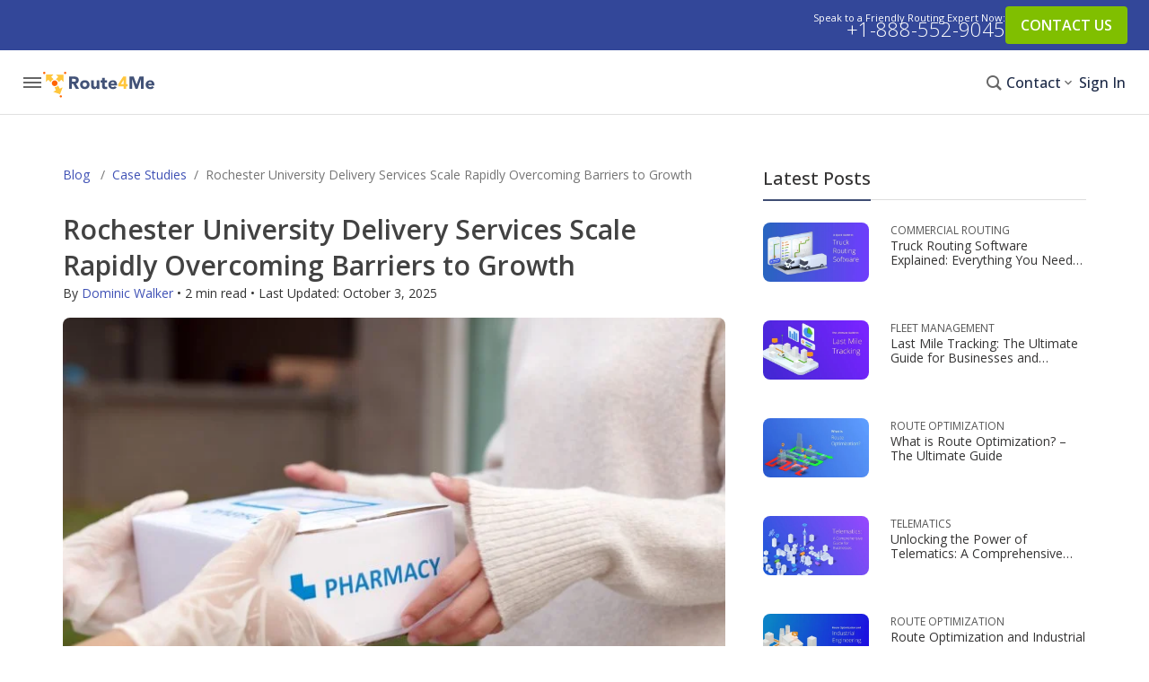

--- FILE ---
content_type: text/html; charset=UTF-8
request_url: https://blog.route4me.com/case-studies/university-of-rochester-medical-center/
body_size: 34397
content:
<!DOCTYPE html>
<html lang="en-US">
<head><meta charset="utf-8"><script type="096696951de0a6ef7b5b4839-text/javascript">if(navigator.userAgent.match(/MSIE|Internet Explorer/i)||navigator.userAgent.match(/Trident\/7\..*?rv:11/i)){var href=document.location.href;if(!href.match(/[?&]nowprocket/)){if(href.indexOf("?")==-1){if(href.indexOf("#")==-1){document.location.href=href+"?nowprocket=1"}else{document.location.href=href.replace("#","?nowprocket=1#")}}else{if(href.indexOf("#")==-1){document.location.href=href+"&nowprocket=1"}else{document.location.href=href.replace("#","&nowprocket=1#")}}}}</script><script type="096696951de0a6ef7b5b4839-text/javascript">(()=>{class RocketLazyLoadScripts{constructor(){this.v="2.0.3",this.userEvents=["keydown","keyup","mousedown","mouseup","mousemove","mouseover","mouseenter","mouseout","mouseleave","touchmove","touchstart","touchend","touchcancel","wheel","click","dblclick","input","visibilitychange"],this.attributeEvents=["onblur","onclick","oncontextmenu","ondblclick","onfocus","onmousedown","onmouseenter","onmouseleave","onmousemove","onmouseout","onmouseover","onmouseup","onmousewheel","onscroll","onsubmit"]}async t(){this.i(),this.o(),/iP(ad|hone)/.test(navigator.userAgent)&&this.h(),this.u(),this.l(this),this.m(),this.k(this),this.p(this),this._(),await Promise.all([this.R(),this.L()]),this.lastBreath=Date.now(),this.S(this),this.P(),this.D(),this.O(),this.M(),await this.C(this.delayedScripts.normal),await this.C(this.delayedScripts.defer),await this.C(this.delayedScripts.async),this.F("domReady"),await this.T(),await this.j(),await this.I(),this.F("windowLoad"),await this.A(),window.dispatchEvent(new Event("rocket-allScriptsLoaded")),this.everythingLoaded=!0,this.lastTouchEnd&&await new Promise((t=>setTimeout(t,500-Date.now()+this.lastTouchEnd))),this.H(),this.F("all"),this.U(),this.W()}i(){this.CSPIssue=sessionStorage.getItem("rocketCSPIssue"),document.addEventListener("securitypolicyviolation",(t=>{this.CSPIssue||"script-src-elem"!==t.violatedDirective||"data"!==t.blockedURI||(this.CSPIssue=!0,sessionStorage.setItem("rocketCSPIssue",!0))}),{isRocket:!0})}o(){window.addEventListener("pageshow",(t=>{this.persisted=t.persisted,this.realWindowLoadedFired=!0}),{isRocket:!0}),window.addEventListener("pagehide",(()=>{this.onFirstUserAction=null}),{isRocket:!0})}h(){let t;function e(e){t=e}window.addEventListener("touchstart",e,{isRocket:!0}),window.addEventListener("touchend",(function i(o){Math.abs(o.changedTouches[0].pageX-t.changedTouches[0].pageX)<10&&Math.abs(o.changedTouches[0].pageY-t.changedTouches[0].pageY)<10&&o.timeStamp-t.timeStamp<200&&(o.target.dispatchEvent(new PointerEvent("click",{target:o.target,bubbles:!0,cancelable:!0,detail:1})),event.preventDefault(),window.removeEventListener("touchstart",e,{isRocket:!0}),window.removeEventListener("touchend",i,{isRocket:!0}))}),{isRocket:!0})}q(t){this.userActionTriggered||("mousemove"!==t.type||this.firstMousemoveIgnored?"keyup"===t.type||"mouseover"===t.type||"mouseout"===t.type||(this.userActionTriggered=!0,this.onFirstUserAction&&this.onFirstUserAction()):this.firstMousemoveIgnored=!0),"click"===t.type&&t.preventDefault(),this.savedUserEvents.length>0&&(t.stopPropagation(),t.stopImmediatePropagation()),"touchstart"===this.lastEvent&&"touchend"===t.type&&(this.lastTouchEnd=Date.now()),"click"===t.type&&(this.lastTouchEnd=0),this.lastEvent=t.type,this.savedUserEvents.push(t)}u(){this.savedUserEvents=[],this.userEventHandler=this.q.bind(this),this.userEvents.forEach((t=>window.addEventListener(t,this.userEventHandler,{passive:!1,isRocket:!0})))}U(){this.userEvents.forEach((t=>window.removeEventListener(t,this.userEventHandler,{passive:!1,isRocket:!0}))),this.savedUserEvents.forEach((t=>{t.target.dispatchEvent(new window[t.constructor.name](t.type,t))}))}m(){this.eventsMutationObserver=new MutationObserver((t=>{const e="return false";for(const i of t){if("attributes"===i.type){const t=i.target.getAttribute(i.attributeName);t&&t!==e&&(i.target.setAttribute("data-rocket-"+i.attributeName,t),i.target["rocket"+i.attributeName]=new Function("event",t),i.target.setAttribute(i.attributeName,e))}"childList"===i.type&&i.addedNodes.forEach((t=>{if(t.nodeType===Node.ELEMENT_NODE)for(const i of t.attributes)this.attributeEvents.includes(i.name)&&i.value&&""!==i.value&&(t.setAttribute("data-rocket-"+i.name,i.value),t["rocket"+i.name]=new Function("event",i.value),t.setAttribute(i.name,e))}))}})),this.eventsMutationObserver.observe(document,{subtree:!0,childList:!0,attributeFilter:this.attributeEvents})}H(){this.eventsMutationObserver.disconnect(),this.attributeEvents.forEach((t=>{document.querySelectorAll("[data-rocket-"+t+"]").forEach((e=>{e.setAttribute(t,e.getAttribute("data-rocket-"+t)),e.removeAttribute("data-rocket-"+t)}))}))}k(t){Object.defineProperty(HTMLElement.prototype,"onclick",{get(){return this.rocketonclick||null},set(e){this.rocketonclick=e,this.setAttribute(t.everythingLoaded?"onclick":"data-rocket-onclick","this.rocketonclick(event)")}})}S(t){function e(e,i){let o=e[i];e[i]=null,Object.defineProperty(e,i,{get:()=>o,set(s){t.everythingLoaded?o=s:e["rocket"+i]=o=s}})}e(document,"onreadystatechange"),e(window,"onload"),e(window,"onpageshow");try{Object.defineProperty(document,"readyState",{get:()=>t.rocketReadyState,set(e){t.rocketReadyState=e},configurable:!0}),document.readyState="loading"}catch(t){console.log("WPRocket DJE readyState conflict, bypassing")}}l(t){this.originalAddEventListener=EventTarget.prototype.addEventListener,this.originalRemoveEventListener=EventTarget.prototype.removeEventListener,this.savedEventListeners=[],EventTarget.prototype.addEventListener=function(e,i,o){o&&o.isRocket||!t.B(e,this)&&!t.userEvents.includes(e)||t.B(e,this)&&!t.userActionTriggered||e.startsWith("rocket-")||t.everythingLoaded?t.originalAddEventListener.call(this,e,i,o):t.savedEventListeners.push({target:this,remove:!1,type:e,func:i,options:o})},EventTarget.prototype.removeEventListener=function(e,i,o){o&&o.isRocket||!t.B(e,this)&&!t.userEvents.includes(e)||t.B(e,this)&&!t.userActionTriggered||e.startsWith("rocket-")||t.everythingLoaded?t.originalRemoveEventListener.call(this,e,i,o):t.savedEventListeners.push({target:this,remove:!0,type:e,func:i,options:o})}}F(t){"all"===t&&(EventTarget.prototype.addEventListener=this.originalAddEventListener,EventTarget.prototype.removeEventListener=this.originalRemoveEventListener),this.savedEventListeners=this.savedEventListeners.filter((e=>{let i=e.type,o=e.target||window;return"domReady"===t&&"DOMContentLoaded"!==i&&"readystatechange"!==i||("windowLoad"===t&&"load"!==i&&"readystatechange"!==i&&"pageshow"!==i||(this.B(i,o)&&(i="rocket-"+i),e.remove?o.removeEventListener(i,e.func,e.options):o.addEventListener(i,e.func,e.options),!1))}))}p(t){let e;function i(e){return t.everythingLoaded?e:e.split(" ").map((t=>"load"===t||t.startsWith("load.")?"rocket-jquery-load":t)).join(" ")}function o(o){function s(e){const s=o.fn[e];o.fn[e]=o.fn.init.prototype[e]=function(){return this[0]===window&&t.userActionTriggered&&("string"==typeof arguments[0]||arguments[0]instanceof String?arguments[0]=i(arguments[0]):"object"==typeof arguments[0]&&Object.keys(arguments[0]).forEach((t=>{const e=arguments[0][t];delete arguments[0][t],arguments[0][i(t)]=e}))),s.apply(this,arguments),this}}if(o&&o.fn&&!t.allJQueries.includes(o)){const e={DOMContentLoaded:[],"rocket-DOMContentLoaded":[]};for(const t in e)document.addEventListener(t,(()=>{e[t].forEach((t=>t()))}),{isRocket:!0});o.fn.ready=o.fn.init.prototype.ready=function(i){function s(){parseInt(o.fn.jquery)>2?setTimeout((()=>i.bind(document)(o))):i.bind(document)(o)}return t.realDomReadyFired?!t.userActionTriggered||t.fauxDomReadyFired?s():e["rocket-DOMContentLoaded"].push(s):e.DOMContentLoaded.push(s),o([])},s("on"),s("one"),s("off"),t.allJQueries.push(o)}e=o}t.allJQueries=[],o(window.jQuery),Object.defineProperty(window,"jQuery",{get:()=>e,set(t){o(t)}})}P(){const t=new Map;document.write=document.writeln=function(e){const i=document.currentScript,o=document.createRange(),s=i.parentElement;let n=t.get(i);void 0===n&&(n=i.nextSibling,t.set(i,n));const c=document.createDocumentFragment();o.setStart(c,0),c.appendChild(o.createContextualFragment(e)),s.insertBefore(c,n)}}async R(){return new Promise((t=>{this.userActionTriggered?t():this.onFirstUserAction=t}))}async L(){return new Promise((t=>{document.addEventListener("DOMContentLoaded",(()=>{this.realDomReadyFired=!0,t()}),{isRocket:!0})}))}async I(){return this.realWindowLoadedFired?Promise.resolve():new Promise((t=>{window.addEventListener("load",t,{isRocket:!0})}))}M(){this.pendingScripts=[];this.scriptsMutationObserver=new MutationObserver((t=>{for(const e of t)e.addedNodes.forEach((t=>{"SCRIPT"!==t.tagName||t.noModule||t.isWPRocket||this.pendingScripts.push({script:t,promise:new Promise((e=>{const i=()=>{const i=this.pendingScripts.findIndex((e=>e.script===t));i>=0&&this.pendingScripts.splice(i,1),e()};t.addEventListener("load",i,{isRocket:!0}),t.addEventListener("error",i,{isRocket:!0}),setTimeout(i,1e3)}))})}))})),this.scriptsMutationObserver.observe(document,{childList:!0,subtree:!0})}async j(){await this.J(),this.pendingScripts.length?(await this.pendingScripts[0].promise,await this.j()):this.scriptsMutationObserver.disconnect()}D(){this.delayedScripts={normal:[],async:[],defer:[]},document.querySelectorAll("script[type$=rocketlazyloadscript]").forEach((t=>{t.hasAttribute("data-rocket-src")?t.hasAttribute("async")&&!1!==t.async?this.delayedScripts.async.push(t):t.hasAttribute("defer")&&!1!==t.defer||"module"===t.getAttribute("data-rocket-type")?this.delayedScripts.defer.push(t):this.delayedScripts.normal.push(t):this.delayedScripts.normal.push(t)}))}async _(){await this.L();let t=[];document.querySelectorAll("script[type$=rocketlazyloadscript][data-rocket-src]").forEach((e=>{let i=e.getAttribute("data-rocket-src");if(i&&!i.startsWith("data:")){i.startsWith("//")&&(i=location.protocol+i);try{const o=new URL(i).origin;o!==location.origin&&t.push({src:o,crossOrigin:e.crossOrigin||"module"===e.getAttribute("data-rocket-type")})}catch(t){}}})),t=[...new Map(t.map((t=>[JSON.stringify(t),t]))).values()],this.N(t,"preconnect")}async $(t){if(await this.G(),!0!==t.noModule||!("noModule"in HTMLScriptElement.prototype))return new Promise((e=>{let i;function o(){(i||t).setAttribute("data-rocket-status","executed"),e()}try{if(navigator.userAgent.includes("Firefox/")||""===navigator.vendor||this.CSPIssue)i=document.createElement("script"),[...t.attributes].forEach((t=>{let e=t.nodeName;"type"!==e&&("data-rocket-type"===e&&(e="type"),"data-rocket-src"===e&&(e="src"),i.setAttribute(e,t.nodeValue))})),t.text&&(i.text=t.text),t.nonce&&(i.nonce=t.nonce),i.hasAttribute("src")?(i.addEventListener("load",o,{isRocket:!0}),i.addEventListener("error",(()=>{i.setAttribute("data-rocket-status","failed-network"),e()}),{isRocket:!0}),setTimeout((()=>{i.isConnected||e()}),1)):(i.text=t.text,o()),i.isWPRocket=!0,t.parentNode.replaceChild(i,t);else{const i=t.getAttribute("data-rocket-type"),s=t.getAttribute("data-rocket-src");i?(t.type=i,t.removeAttribute("data-rocket-type")):t.removeAttribute("type"),t.addEventListener("load",o,{isRocket:!0}),t.addEventListener("error",(i=>{this.CSPIssue&&i.target.src.startsWith("data:")?(console.log("WPRocket: CSP fallback activated"),t.removeAttribute("src"),this.$(t).then(e)):(t.setAttribute("data-rocket-status","failed-network"),e())}),{isRocket:!0}),s?(t.fetchPriority="high",t.removeAttribute("data-rocket-src"),t.src=s):t.src="data:text/javascript;base64,"+window.btoa(unescape(encodeURIComponent(t.text)))}}catch(i){t.setAttribute("data-rocket-status","failed-transform"),e()}}));t.setAttribute("data-rocket-status","skipped")}async C(t){const e=t.shift();return e?(e.isConnected&&await this.$(e),this.C(t)):Promise.resolve()}O(){this.N([...this.delayedScripts.normal,...this.delayedScripts.defer,...this.delayedScripts.async],"preload")}N(t,e){this.trash=this.trash||[];let i=!0;var o=document.createDocumentFragment();t.forEach((t=>{const s=t.getAttribute&&t.getAttribute("data-rocket-src")||t.src;if(s&&!s.startsWith("data:")){const n=document.createElement("link");n.href=s,n.rel=e,"preconnect"!==e&&(n.as="script",n.fetchPriority=i?"high":"low"),t.getAttribute&&"module"===t.getAttribute("data-rocket-type")&&(n.crossOrigin=!0),t.crossOrigin&&(n.crossOrigin=t.crossOrigin),t.integrity&&(n.integrity=t.integrity),t.nonce&&(n.nonce=t.nonce),o.appendChild(n),this.trash.push(n),i=!1}})),document.head.appendChild(o)}W(){this.trash.forEach((t=>t.remove()))}async T(){try{document.readyState="interactive"}catch(t){}this.fauxDomReadyFired=!0;try{await this.G(),document.dispatchEvent(new Event("rocket-readystatechange")),await this.G(),document.rocketonreadystatechange&&document.rocketonreadystatechange(),await this.G(),document.dispatchEvent(new Event("rocket-DOMContentLoaded")),await this.G(),window.dispatchEvent(new Event("rocket-DOMContentLoaded"))}catch(t){console.error(t)}}async A(){try{document.readyState="complete"}catch(t){}try{await this.G(),document.dispatchEvent(new Event("rocket-readystatechange")),await this.G(),document.rocketonreadystatechange&&document.rocketonreadystatechange(),await this.G(),window.dispatchEvent(new Event("rocket-load")),await this.G(),window.rocketonload&&window.rocketonload(),await this.G(),this.allJQueries.forEach((t=>t(window).trigger("rocket-jquery-load"))),await this.G();const t=new Event("rocket-pageshow");t.persisted=this.persisted,window.dispatchEvent(t),await this.G(),window.rocketonpageshow&&window.rocketonpageshow({persisted:this.persisted})}catch(t){console.error(t)}}async G(){Date.now()-this.lastBreath>45&&(await this.J(),this.lastBreath=Date.now())}async J(){return document.hidden?new Promise((t=>setTimeout(t))):new Promise((t=>requestAnimationFrame(t)))}B(t,e){return e===document&&"readystatechange"===t||(e===document&&"DOMContentLoaded"===t||(e===window&&"DOMContentLoaded"===t||(e===window&&"load"===t||e===window&&"pageshow"===t)))}static run(){(new RocketLazyLoadScripts).t()}}RocketLazyLoadScripts.run()})();</script>

<link rel="preload" href="/wp-content/themes/r4m-blog/css/fonts.css?ver=2.1" as="style" />
<link rel="preload" href="/wp-content/themes/r4m-blog/style.css?ver=1.85" as="style"  />
<link rel="preload" href="/wp-content/themes/r4m-blog/css/icon-font/v1.css?ver=1.20" as="style"  />
<link rel="preload" href="/wp-content/themes/r4m-blog/fonts/memtYaGs126MiZpBA-UFUIcVXSCEkx2cmqvXlWqWuU6FxZCJgg.woff2" as="font" crossOrigin="anonymous"/>
<link rel="preload" href="/wp-content/themes/r4m-blog/fonts/memvYaGs126MiZpBA-UvWbX2vVnXBbObj2OVTS-mu0SC55I.woff2" as="font"  crossOrigin="anonymous"/>
<link rel="preload" href="/wp-content/themes/r4m-blog/fonts/glyphicons-halflings-regular.woff2" as="font"  crossOrigin="anonymous"/>
<link rel="preload" href="/wp-content/themes/r4m-blog/css/icon-font/v1.20.0/r4m-icon.woff2" as="font"  crossOrigin="anonymous"/>
<script type="rocketlazyloadscript" data-rocket-type="text/javascript" id="hs-script-loader" async="" defer="" data-rocket-src="//js.hs-scripts.com/8643591.js"></script>
<script type="rocketlazyloadscript" data-rocket-src="https://www.googleoptimize.com/optimize.js?id=OPT-M957ZDL" data-rocket-defer defer></script>


<!-- Google Tag Manager -->
<script type="rocketlazyloadscript">(function(w,d,s,l,i){w[l]=w[l]||[];w[l].push({'gtm.start':
new Date().getTime(),event:'gtm.js'});var f=d.getElementsByTagName(s)[0],
j=d.createElement(s),dl=l!='dataLayer'?'&l='+l:'';j.async=true;j.src=
'https://www.googletagmanager.com/gtm.js?id='+i+dl;f.parentNode.insertBefore(j,f);
})(window,document,'script','dataLayer','GTM-NFRBWQH');</script>
<!-- End Google Tag Manager -->

<meta name="viewport" content="width=device-width, initial-scale=1">
<link rel="profile" href="https://gmpg.org/xfn/11">
<link id="favicon" rel="shortcut icon" href="https://blog.route4me.com/wp-content/themes/r4m-blog/images/favicon.ico">
<link rel="shortcut icon" type="image/png" href="https://blog.route4me.com/wp-content/themes/r4m-blog/images/favicon.png" sizes="16x16">
<link rel="icon" type="image/png" sizes="32x32" href="https://apps-static.route4me.com/resources/addons/website-core/img/favicons/favicon-32x32.png">


<meta name='robots' content='index, follow, max-image-preview:large, max-snippet:-1, max-video-preview:-1' />
	<style>img:is([sizes="auto" i], [sizes^="auto," i]) { contain-intrinsic-size: 3000px 1500px }</style>
	
	<title>Pharma Service Boosts Deliveries by 257% with Route4Me</title>
	<meta name="description" content="Learn how Route4Me helped a pharmaceutical delivery service provider increase productivity by 257% and reduce planning time by 350%." />
	<link rel="canonical" href="https://blog.route4me.com/case-studies/university-of-rochester-medical-center/" />
	<meta property="og:locale" content="en_US" />
	<meta property="og:type" content="article" />
	<meta property="og:title" content="Pharma Service Boosts Deliveries by 257% with Route4Me" />
	<meta property="og:description" content="Learn how Route4Me helped a pharmaceutical delivery service provider increase productivity by 257% and reduce planning time by 350%." />
	<meta property="og:url" content="https://blog.route4me.com/case-studies/university-of-rochester-medical-center/" />
	<meta property="og:site_name" content="Route Optimization Blog" />
	<meta property="article:publisher" content="https://www.facebook.com/Route4Me/" />
	<meta property="article:modified_time" content="2025-10-03T13:05:15+00:00" />
	<meta property="og:image" content="https://blog-cdn.route4me.com/2022/03/d9992ef3-medical-courier-service.jpg" />
	<meta property="og:image:width" content="1365" />
	<meta property="og:image:height" content="768" />
	<meta property="og:image:type" content="image/jpeg" />
	<meta name="twitter:card" content="summary_large_image" />
	<meta name="twitter:title" content="Route Optimization Blog" />
	<meta name="twitter:description" content="Insightful, comprehensive, trending industry news about the last mile and optimization" />
	<meta name="twitter:image" content="https://blog-cdn.route4me.com/2021/03/1181c86b-route4me-banner.png" />
	<meta name="twitter:site" content="@route4me" />
	<meta name="twitter:label1" content="Est. reading time" />
	<meta name="twitter:data1" content="2 minutes" />
	<script type="application/ld+json" class="yoast-schema-graph">{"@context":"https://schema.org","@graph":[{"@type":"ImageObject","inLanguage":"en-US","@id":"https://blog.route4me.com/case-studies/university-of-rochester-medical-center/#primaryimage","url":"https://blog-cdn.route4me.com/2022/03/d9992ef3-medical-courier-service.jpg","contentUrl":"https://blog-cdn.route4me.com/2022/03/d9992ef3-medical-courier-service.jpg","width":1365,"height":768,"caption":"Image credit: Chaay_Tee/iStockphoto.com"},{"@type":"BreadcrumbList","@id":"https://blog.route4me.com/case-studies/university-of-rochester-medical-center/#breadcrumb","itemListElement":[{"@type":"ListItem","position":1,"name":"Case Studies","item":"https://blog.route4me.com/case-studies/"},{"@type":"ListItem","position":2,"name":"Rochester University Delivery Services Scale Rapidly Overcoming Barriers to Growth"}]},{"@type":"WebSite","@id":"https://blog.route4me.com/#website","url":"https://blog.route4me.com/","name":"Route Optimization Blog","description":"Insightful, comprehensive, trending industry news about the last mile and optimization","publisher":{"@type":"Corporation","@id":"https://route4me.com/#corporation","name":"Route4Me","url":"https://route4me.com","logo":{"@type":"ImageObject","url":"https://apps-static.route4me.com/resources/addons/website-public/img/guideline/logo-white.png"}},"potentialAction":[{"@type":"SearchAction","target":{"@type":"EntryPoint","urlTemplate":"https://blog.route4me.com/?s={search_term_string}"},"query-input":{"@type":"PropertyValueSpecification","valueRequired":true,"valueName":"search_term_string"}}],"inLanguage":"en-US"},{"@type":"Corporation","@id":"https://route4me.com/#corporation","name":"Route4Me","url":"https://route4me.com"},{"@type":"Article","@context":"https://schema.org","headline":"Rochester University Delivery Services Scale Rapidly Overcoming Barriers to Growth","datePublished":"2025-01-20T17:08:53-05:00","dateModified":"2025-10-03T09:05:15-04:00","author":{"@type":"Person","@id":"https://blog.route4me.com/author/dominic/#author","name":"Dominic Walker","url":"https://blog.route4me.com/author/dominic/","image":{"@type":"ImageObject","url":"https://secure.gravatar.com/avatar/22440a200cccdced4b6bce63acb1d7cd?s=800","contentUrl":"https://secure.gravatar.com/avatar/22440a200cccdced4b6bce63acb1d7cd?s=800","width":800,"height":800},"description":"Dominic Walker brings his years of experience in route optimization and logistics software to Route4Me, guiding businesses to navigate last mile management and fleet operations with ease. His teaching background makes him a natural at simplifying complex fleet management strategies and breaking down the intricacies of route planning and optimization, making these powerful tools accessible and effective for every user."},"publisher":{"@type":"Corporation","@id":"https://route4me.com/#publisher","name":"Route4Me","url":"https://route4me.com","logo":{"@type":"ImageObject","url":"https://apps-static.route4me.com/resources/addons/website-public/img/guideline/logo-white.png"}},"mainEntityOfPage":{"@type":"WebPage","@id":"https://blog.route4me.com/case-studies/university-of-rochester-medical-center/"},"isPartOf":{"@type":"WebPage","@id":"https://blog.route4me.com/case-studies/"},"image":["https://blog-cdn.route4me.com/2022/03/d9992ef3-medical-courier-service.jpg"],"about":{"@type":"Corporation","@id":"https://route4me.com/#corporation","name":"Route4Me","url":"https://route4me.com"}}]}</script>


<link rel='dns-prefetch' href='//blog.route4me.com' />
<link rel='dns-prefetch' href='//cdn.ampproject.org' />
<style id='classic-theme-styles-inline-css' type='text/css'>
/*! This file is auto-generated */
.wp-block-button__link{color:#fff;background-color:#32373c;border-radius:9999px;box-shadow:none;text-decoration:none;padding:calc(.667em + 2px) calc(1.333em + 2px);font-size:1.125em}.wp-block-file__button{background:#32373c;color:#fff;text-decoration:none}
</style>
<style id='global-styles-inline-css' type='text/css'>
:root{--wp--preset--aspect-ratio--square: 1;--wp--preset--aspect-ratio--4-3: 4/3;--wp--preset--aspect-ratio--3-4: 3/4;--wp--preset--aspect-ratio--3-2: 3/2;--wp--preset--aspect-ratio--2-3: 2/3;--wp--preset--aspect-ratio--16-9: 16/9;--wp--preset--aspect-ratio--9-16: 9/16;--wp--preset--color--black: #000000;--wp--preset--color--cyan-bluish-gray: #abb8c3;--wp--preset--color--white: #ffffff;--wp--preset--color--pale-pink: #f78da7;--wp--preset--color--vivid-red: #cf2e2e;--wp--preset--color--luminous-vivid-orange: #ff6900;--wp--preset--color--luminous-vivid-amber: #fcb900;--wp--preset--color--light-green-cyan: #7bdcb5;--wp--preset--color--vivid-green-cyan: #00d084;--wp--preset--color--pale-cyan-blue: #8ed1fc;--wp--preset--color--vivid-cyan-blue: #0693e3;--wp--preset--color--vivid-purple: #9b51e0;--wp--preset--gradient--vivid-cyan-blue-to-vivid-purple: linear-gradient(135deg,rgba(6,147,227,1) 0%,rgb(155,81,224) 100%);--wp--preset--gradient--light-green-cyan-to-vivid-green-cyan: linear-gradient(135deg,rgb(122,220,180) 0%,rgb(0,208,130) 100%);--wp--preset--gradient--luminous-vivid-amber-to-luminous-vivid-orange: linear-gradient(135deg,rgba(252,185,0,1) 0%,rgba(255,105,0,1) 100%);--wp--preset--gradient--luminous-vivid-orange-to-vivid-red: linear-gradient(135deg,rgba(255,105,0,1) 0%,rgb(207,46,46) 100%);--wp--preset--gradient--very-light-gray-to-cyan-bluish-gray: linear-gradient(135deg,rgb(238,238,238) 0%,rgb(169,184,195) 100%);--wp--preset--gradient--cool-to-warm-spectrum: linear-gradient(135deg,rgb(74,234,220) 0%,rgb(151,120,209) 20%,rgb(207,42,186) 40%,rgb(238,44,130) 60%,rgb(251,105,98) 80%,rgb(254,248,76) 100%);--wp--preset--gradient--blush-light-purple: linear-gradient(135deg,rgb(255,206,236) 0%,rgb(152,150,240) 100%);--wp--preset--gradient--blush-bordeaux: linear-gradient(135deg,rgb(254,205,165) 0%,rgb(254,45,45) 50%,rgb(107,0,62) 100%);--wp--preset--gradient--luminous-dusk: linear-gradient(135deg,rgb(255,203,112) 0%,rgb(199,81,192) 50%,rgb(65,88,208) 100%);--wp--preset--gradient--pale-ocean: linear-gradient(135deg,rgb(255,245,203) 0%,rgb(182,227,212) 50%,rgb(51,167,181) 100%);--wp--preset--gradient--electric-grass: linear-gradient(135deg,rgb(202,248,128) 0%,rgb(113,206,126) 100%);--wp--preset--gradient--midnight: linear-gradient(135deg,rgb(2,3,129) 0%,rgb(40,116,252) 100%);--wp--preset--font-size--small: 13px;--wp--preset--font-size--medium: 20px;--wp--preset--font-size--large: 36px;--wp--preset--font-size--x-large: 42px;--wp--preset--spacing--20: 0.44rem;--wp--preset--spacing--30: 0.67rem;--wp--preset--spacing--40: 1rem;--wp--preset--spacing--50: 1.5rem;--wp--preset--spacing--60: 2.25rem;--wp--preset--spacing--70: 3.38rem;--wp--preset--spacing--80: 5.06rem;--wp--preset--shadow--natural: 6px 6px 9px rgba(0, 0, 0, 0.2);--wp--preset--shadow--deep: 12px 12px 50px rgba(0, 0, 0, 0.4);--wp--preset--shadow--sharp: 6px 6px 0px rgba(0, 0, 0, 0.2);--wp--preset--shadow--outlined: 6px 6px 0px -3px rgba(255, 255, 255, 1), 6px 6px rgba(0, 0, 0, 1);--wp--preset--shadow--crisp: 6px 6px 0px rgba(0, 0, 0, 1);}:where(.is-layout-flex){gap: 0.5em;}:where(.is-layout-grid){gap: 0.5em;}body .is-layout-flex{display: flex;}.is-layout-flex{flex-wrap: wrap;align-items: center;}.is-layout-flex > :is(*, div){margin: 0;}body .is-layout-grid{display: grid;}.is-layout-grid > :is(*, div){margin: 0;}:where(.wp-block-columns.is-layout-flex){gap: 2em;}:where(.wp-block-columns.is-layout-grid){gap: 2em;}:where(.wp-block-post-template.is-layout-flex){gap: 1.25em;}:where(.wp-block-post-template.is-layout-grid){gap: 1.25em;}.has-black-color{color: var(--wp--preset--color--black) !important;}.has-cyan-bluish-gray-color{color: var(--wp--preset--color--cyan-bluish-gray) !important;}.has-white-color{color: var(--wp--preset--color--white) !important;}.has-pale-pink-color{color: var(--wp--preset--color--pale-pink) !important;}.has-vivid-red-color{color: var(--wp--preset--color--vivid-red) !important;}.has-luminous-vivid-orange-color{color: var(--wp--preset--color--luminous-vivid-orange) !important;}.has-luminous-vivid-amber-color{color: var(--wp--preset--color--luminous-vivid-amber) !important;}.has-light-green-cyan-color{color: var(--wp--preset--color--light-green-cyan) !important;}.has-vivid-green-cyan-color{color: var(--wp--preset--color--vivid-green-cyan) !important;}.has-pale-cyan-blue-color{color: var(--wp--preset--color--pale-cyan-blue) !important;}.has-vivid-cyan-blue-color{color: var(--wp--preset--color--vivid-cyan-blue) !important;}.has-vivid-purple-color{color: var(--wp--preset--color--vivid-purple) !important;}.has-black-background-color{background-color: var(--wp--preset--color--black) !important;}.has-cyan-bluish-gray-background-color{background-color: var(--wp--preset--color--cyan-bluish-gray) !important;}.has-white-background-color{background-color: var(--wp--preset--color--white) !important;}.has-pale-pink-background-color{background-color: var(--wp--preset--color--pale-pink) !important;}.has-vivid-red-background-color{background-color: var(--wp--preset--color--vivid-red) !important;}.has-luminous-vivid-orange-background-color{background-color: var(--wp--preset--color--luminous-vivid-orange) !important;}.has-luminous-vivid-amber-background-color{background-color: var(--wp--preset--color--luminous-vivid-amber) !important;}.has-light-green-cyan-background-color{background-color: var(--wp--preset--color--light-green-cyan) !important;}.has-vivid-green-cyan-background-color{background-color: var(--wp--preset--color--vivid-green-cyan) !important;}.has-pale-cyan-blue-background-color{background-color: var(--wp--preset--color--pale-cyan-blue) !important;}.has-vivid-cyan-blue-background-color{background-color: var(--wp--preset--color--vivid-cyan-blue) !important;}.has-vivid-purple-background-color{background-color: var(--wp--preset--color--vivid-purple) !important;}.has-black-border-color{border-color: var(--wp--preset--color--black) !important;}.has-cyan-bluish-gray-border-color{border-color: var(--wp--preset--color--cyan-bluish-gray) !important;}.has-white-border-color{border-color: var(--wp--preset--color--white) !important;}.has-pale-pink-border-color{border-color: var(--wp--preset--color--pale-pink) !important;}.has-vivid-red-border-color{border-color: var(--wp--preset--color--vivid-red) !important;}.has-luminous-vivid-orange-border-color{border-color: var(--wp--preset--color--luminous-vivid-orange) !important;}.has-luminous-vivid-amber-border-color{border-color: var(--wp--preset--color--luminous-vivid-amber) !important;}.has-light-green-cyan-border-color{border-color: var(--wp--preset--color--light-green-cyan) !important;}.has-vivid-green-cyan-border-color{border-color: var(--wp--preset--color--vivid-green-cyan) !important;}.has-pale-cyan-blue-border-color{border-color: var(--wp--preset--color--pale-cyan-blue) !important;}.has-vivid-cyan-blue-border-color{border-color: var(--wp--preset--color--vivid-cyan-blue) !important;}.has-vivid-purple-border-color{border-color: var(--wp--preset--color--vivid-purple) !important;}.has-vivid-cyan-blue-to-vivid-purple-gradient-background{background: var(--wp--preset--gradient--vivid-cyan-blue-to-vivid-purple) !important;}.has-light-green-cyan-to-vivid-green-cyan-gradient-background{background: var(--wp--preset--gradient--light-green-cyan-to-vivid-green-cyan) !important;}.has-luminous-vivid-amber-to-luminous-vivid-orange-gradient-background{background: var(--wp--preset--gradient--luminous-vivid-amber-to-luminous-vivid-orange) !important;}.has-luminous-vivid-orange-to-vivid-red-gradient-background{background: var(--wp--preset--gradient--luminous-vivid-orange-to-vivid-red) !important;}.has-very-light-gray-to-cyan-bluish-gray-gradient-background{background: var(--wp--preset--gradient--very-light-gray-to-cyan-bluish-gray) !important;}.has-cool-to-warm-spectrum-gradient-background{background: var(--wp--preset--gradient--cool-to-warm-spectrum) !important;}.has-blush-light-purple-gradient-background{background: var(--wp--preset--gradient--blush-light-purple) !important;}.has-blush-bordeaux-gradient-background{background: var(--wp--preset--gradient--blush-bordeaux) !important;}.has-luminous-dusk-gradient-background{background: var(--wp--preset--gradient--luminous-dusk) !important;}.has-pale-ocean-gradient-background{background: var(--wp--preset--gradient--pale-ocean) !important;}.has-electric-grass-gradient-background{background: var(--wp--preset--gradient--electric-grass) !important;}.has-midnight-gradient-background{background: var(--wp--preset--gradient--midnight) !important;}.has-small-font-size{font-size: var(--wp--preset--font-size--small) !important;}.has-medium-font-size{font-size: var(--wp--preset--font-size--medium) !important;}.has-large-font-size{font-size: var(--wp--preset--font-size--large) !important;}.has-x-large-font-size{font-size: var(--wp--preset--font-size--x-large) !important;}
:where(.wp-block-post-template.is-layout-flex){gap: 1.25em;}:where(.wp-block-post-template.is-layout-grid){gap: 1.25em;}
:where(.wp-block-columns.is-layout-flex){gap: 2em;}:where(.wp-block-columns.is-layout-grid){gap: 2em;}
:root :where(.wp-block-pullquote){font-size: 1.5em;line-height: 1.6;}
</style>
<link rel='stylesheet' id='open-sans-fonts-css' href='https://blog.route4me.com/wp-content/themes/r4m-blog/css/fonts.css?ver=2.1' type='text/css' media='all' />
<link rel='stylesheet' id='style-css' href='https://blog.route4me.com/wp-content/themes/r4m-blog/style.css?ver=1.85' type='text/css' media='all' />
<link rel='stylesheet' id='r4m-icons-css' href='https://blog.route4me.com/wp-content/themes/r4m-blog/css/icon-font/v1.css?ver=6.8.3' type='text/css' media='all' />
<link rel='stylesheet' id='case-studies-css' href='https://blog.route4me.com/wp-content/themes/r4m-blog/css/case-studies.css?ver=1.7.4' type='text/css' media='all' />
<style id='akismet-widget-style-inline-css' type='text/css'>

			.a-stats {
				--akismet-color-mid-green: #357b49;
				--akismet-color-white: #fff;
				--akismet-color-light-grey: #f6f7f7;

				max-width: 350px;
				width: auto;
			}

			.a-stats * {
				all: unset;
				box-sizing: border-box;
			}

			.a-stats strong {
				font-weight: 600;
			}

			.a-stats a.a-stats__link,
			.a-stats a.a-stats__link:visited,
			.a-stats a.a-stats__link:active {
				background: var(--akismet-color-mid-green);
				border: none;
				box-shadow: none;
				border-radius: 8px;
				color: var(--akismet-color-white);
				cursor: pointer;
				display: block;
				font-family: -apple-system, BlinkMacSystemFont, 'Segoe UI', 'Roboto', 'Oxygen-Sans', 'Ubuntu', 'Cantarell', 'Helvetica Neue', sans-serif;
				font-weight: 500;
				padding: 12px;
				text-align: center;
				text-decoration: none;
				transition: all 0.2s ease;
			}

			/* Extra specificity to deal with TwentyTwentyOne focus style */
			.widget .a-stats a.a-stats__link:focus {
				background: var(--akismet-color-mid-green);
				color: var(--akismet-color-white);
				text-decoration: none;
			}

			.a-stats a.a-stats__link:hover {
				filter: brightness(110%);
				box-shadow: 0 4px 12px rgba(0, 0, 0, 0.06), 0 0 2px rgba(0, 0, 0, 0.16);
			}

			.a-stats .count {
				color: var(--akismet-color-white);
				display: block;
				font-size: 1.5em;
				line-height: 1.4;
				padding: 0 13px;
				white-space: nowrap;
			}
		
</style>
<style id='rocket-lazyload-inline-css' type='text/css'>
.rll-youtube-player{position:relative;padding-bottom:56.23%;height:0;overflow:hidden;max-width:100%;}.rll-youtube-player:focus-within{outline: 2px solid currentColor;outline-offset: 5px;}.rll-youtube-player iframe{position:absolute;top:0;left:0;width:100%;height:100%;z-index:100;background:0 0}.rll-youtube-player img{bottom:0;display:block;left:0;margin:auto;max-width:100%;width:100%;position:absolute;right:0;top:0;border:none;height:auto;-webkit-transition:.4s all;-moz-transition:.4s all;transition:.4s all}.rll-youtube-player img:hover{-webkit-filter:brightness(75%)}.rll-youtube-player .play{height:100%;width:100%;left:0;top:0;position:absolute;background:url(https://blog.route4me.com/wp-content/plugins/wp-rocket/assets/img/youtube.png) no-repeat center;background-color: transparent !important;cursor:pointer;border:none;}
</style>
<script type="rocketlazyloadscript" data-rocket-type="text/javascript" data-rocket-src="https://cdn.ampproject.org/v0.js?ver=6.8.3" id="amp-js" async="async" data-wp-strategy="async"></script>
<script type="rocketlazyloadscript" data-rocket-type="text/javascript" async custom-element="amp-analytics" data-rocket-src="https://cdn.ampproject.org/v0/amp-analytics-0.1.js?ver=6.8.3" id="amp-analytics-js"></script>
<script type="rocketlazyloadscript" data-rocket-type="text/javascript" async custom-element="amp-sidebar" data-rocket-src="https://cdn.ampproject.org/v0/amp-sidebar-0.1.js?ver=6.8.3" id="amp-sidebar-js"></script>
<script type="rocketlazyloadscript" data-rocket-type="text/javascript" async custom-element="amp-script" data-rocket-src="https://cdn.ampproject.org/v0/amp-script-0.1.js?ver=6.8.3" id="amp-script-js"></script>
<script type="096696951de0a6ef7b5b4839-text/javascript" async custom-element="amp-geo" src="https://cdn.ampproject.org/v0/amp-geo-0.1.js?ver=6.8.3" id="amp-geo-js"></script>
<script type="rocketlazyloadscript" data-rocket-type="text/javascript" data-rocket-src="https://blog.route4me.com/wp-content/themes/r4m-blog/js/script.js?ver=1.1.8" id="r4m-script-js" data-rocket-defer defer></script>
<link rel="https://api.w.org/" href="https://blog.route4me.com/wp-json/" /><link rel="alternate" title="JSON" type="application/json" href="https://blog.route4me.com/wp-json/wp/v2/case-studies/20363" /><link rel='shortlink' href='https://blog.route4me.com/?p=20363' />
<link rel="alternate" title="oEmbed (JSON)" type="application/json+oembed" href="https://blog.route4me.com/wp-json/oembed/1.0/embed?url=https%3A%2F%2Fblog.route4me.com%2Fcase-studies%2Funiversity-of-rochester-medical-center%2F" />
<link rel="alternate" title="oEmbed (XML)" type="text/xml+oembed" href="https://blog.route4me.com/wp-json/oembed/1.0/embed?url=https%3A%2F%2Fblog.route4me.com%2Fcase-studies%2Funiversity-of-rochester-medical-center%2F&#038;format=xml" />
<meta name="generator" content="WPML ver:4.7.6 stt:5,59,37,1,4,3,27,28,41,45,2,57;" />
<link rel="icon" href="https://blog-cdn.route4me.com/2022/03/fcefbe58-favicon-32x32-1.png" sizes="32x32" />
<link rel="icon" href="https://blog-cdn.route4me.com/2022/03/fcefbe58-favicon-32x32-1.png" sizes="192x192" />
<link rel="apple-touch-icon" href="https://blog-cdn.route4me.com/2022/03/fcefbe58-favicon-32x32-1.png" />
<meta name="msapplication-TileImage" content="https://blog-cdn.route4me.com/2022/03/fcefbe58-favicon-32x32-1.png" />
		<style type="text/css" id="wp-custom-css">
			/*.sidebar-title{line-height:18px}*/


#navMenu .close-sidebar {
outline:none;
}

.container{min-height: unset;}



@media screen and (max-width: 570px){
.r4m-mobile {
 
    line-height: 14px;
	}}


#banner .stars {
    font-size: 55px;
}




.johnsonbox-link.btn
{
white-space: unset;
}

.johnsonbox-title {
   /* margin-top: -90px !important;*/
}
.sidebar-excerpt {
    font-size: 12px;
    line-height: 1.23;
}		</style>
		<noscript><style id="rocket-lazyload-nojs-css">.rll-youtube-player, [data-lazy-src]{display:none !important;}</style></noscript>
<link rel="preload" href="https://blog-cdn.route4me.com/2022/03/d9992ef3-medical-courier-service-752x440.jpg" as="image" />


<meta name="generator" content="WP Rocket 3.19.0.1" data-wpr-features="wpr_delay_js wpr_defer_js wpr_lazyload_images wpr_lazyload_iframes wpr_image_dimensions wpr_desktop" /></head>
<body id="body" class="hfeed r4m-site r4m-site-desktop single has-breadcrumbs single-r4m_case_studies">
<!-- Google Tag Manager (noscript) -->
<noscript><iframe src="https://www.googletagmanager.com/ns.html?id=GTM-NFRBWQH"
height="0" width="0" style="display:none;visibility:hidden"></iframe></noscript>
<!-- End Google Tag Manager (noscript) -->



<amp-geo layout="nodisplay">
    <script type="application/json">
        {
	        "ISOCountryGroups": {
	        "consentHidden": [ "us","ca" ],
                "consentShow": [ "unknown"]
            }
        }
    </script>
</amp-geo>
<div data-rocket-location-hash="ff134c4bb2957bbb7546a10c5daff1fb" class="menu">
   <div data-rocket-location-hash="6ea7275e7e769a00a6ca7e4ae374b258" class="menu__blue-bar">
      <div data-rocket-location-hash="bdeb63ce17db56930e1c83b0b886aee6" class="menu__item menu__item_contact">
         <span>Speak to a Routing Expert:</span>
         <span>Speak to a Friendly Routing Expert Now:</span>
         <a href="tel:+1-888-552-9045">+1-888-552-9045</a>
                     <span>Se Habla Español</span>
               </div>
      <div data-rocket-location-hash="d53e510a8ecb9a69ad7c91da1cdc692e" class="menu__item menu__item_action">
         <a href="https://route4me.com/contact" target="_blank" class="menu__item-link menu__btn" id="blue-line-btn">
            CONTACT US         </a>
      </div>
   </div>
   <div data-rocket-location-hash="600d24fda17e7d8a2df601fe2fb4214f" class="menu__main">
      <div data-rocket-location-hash="031ce46879e17b5ef4240daf04543e78" class="menu__head">
         <a href="#" class="menu__search-back" style="display:none;">
            <i class="r4m-icon r4m-icon-a02-next" style="transform: rotate(180deg)"></i>
         </a>
         <a href="#" class="menu__toggle">
            <i class="r4m-icon r4m-icon-dehaze"></i>
            <i class="r4m-icon r4m-icon-close" style="display:none;"></i>
         </a>
         <div class="menu__logo">
            <a class="logo" href="https://route4me.com" target="_blank" style="display: inline-block">
               <img width="124" height="30" alt="Route4Me" src="data:image/svg+xml,%3Csvg%20xmlns='http://www.w3.org/2000/svg'%20viewBox='0%200%20124%2030'%3E%3C/svg%3E" data-lazy-src="https://blog.route4me.com/wp-content/themes/r4m-blog/images/r4m-logo-blue.svg" /><noscript><img width="124" height="30" alt="Route4Me" src="https://blog.route4me.com/wp-content/themes/r4m-blog/images/r4m-logo-blue.svg" /></noscript>
            </a>
         </div>
      </div>

      <div data-rocket-location-hash="a854cacc172d4cc0241c00b2d6b260d2" class="menu__content">
               <div class="menu__items menu__items_left">
            
            <div class="menu__item  menu__item_dropdown">
               <a href="#"  class="menu__item-link ">
                  Platform<i class="r4m-icon r4m-icon-chevron-right"></i>               </a>

                              <div class="menu__submenu">
                  <ul class="menu__ul-one">
               
                     <li >
                        <a href="https://route4me.com/platform/route-optimization-software"  target=_blank>
                           <span>Platform Overview</span>
                           <span>Deliver service customers trust</span>                        </a>
                     </li>
               
                     <li >
                        <a href="https://route4me.com/platform/route-planning-software"  target=_blank>
                           <span>Route Planning</span>
                           <span>Create reliable routes in seconds</span>                        </a>
                     </li>
               
                     <li >
                        <a href="https://route4me.com/platform/dispatch-and-tracking-software"  target=_blank>
                           <span>Dispatch & Tracking</span>
                           <span>Execute with confidence every day</span>                        </a>
                     </li>
               
                     <li >
                        <a href="https://route4me.com/platform/driver-efficiency"  target=_blank>
                           <span>Driver Efficiency</span>
                           <span>Arrive on time, every time</span>                        </a>
                     </li>
               
                     <li >
                        <a href="https://route4me.com/platform/business-operations"  target=_blank>
                           <span>Business Operations</span>
                           <span>Automate last mile workflows</span>                        </a>
                     </li>
               
                     <li >
                        <a href="https://route4me.com/platform/customer-experience"  target=_blank>
                           <span>Customer Experience</span>
                           <span>Earn customer loyalty</span>                        </a>
                     </li>
                                 </ul>
                                 <ul class="menu__ul-two">
                                       <li >
                                             <a href="https://route4me.com/platform/mobile-routing-apps" target=_blank>
                           Mobile Apps                        </a>
                                          </li>
                                          <li >
                                             <a href="https://route4me.com/platform/business-analytics" target=_blank>
                           Business Insights                        </a>
                                          </li>
                                          <li >
                                             <a href="https://route4me.com/platform/integrations" target=_blank>
                           Integrations                        </a>
                                          </li>
                                          <li >
                                             <a href="https://route4me.com/integrations/telematics" target=_blank>
                           Telematics                        </a>
                                          </li>
                                          <li >
                                             <a href="https://route4me.com/platform/commercial-truck-routing-software" target=_blank>
                           Commercial Routing                        </a>
                                          </li>
                                          <li >
                                             <a href="https://route4me.com/platform/marketplace" target=_blank>
                           Add-Ons                        </a>
                                          </li>
                                          <li >
                                             <a href="https://route4me.com/platform/professional-services" target=_blank>
                           Professional Services                        </a>
                                          </li>
                                          <li >
                                             <a href="https://route4me.com/premium-support" target=_blank>
                           Premium Support                        </a>
                                          </li>
                                       </ul>
                              </div>
                        </div>
         
            <div class="menu__item  menu__item_dropdown">
               <a href="#"  class="menu__item-link ">
                  Solutions<i class="r4m-icon r4m-icon-chevron-right"></i>               </a>

                              <div class="menu__submenu">
                  <ul class="menu__ul-one">
               
                     <li >
                        <a href="https://route4me.com/solutions/grow-your-business"  target=_blank>
                           <span>Grow Your Business</span>
                           <span>Master increasing complexity</span>                        </a>
                     </li>
               
                     <li >
                        <a href="https://route4me.com/solutions/improve-service"  target=_blank>
                           <span>Improve Service</span>
                           <span>Exceed customer expectations</span>                        </a>
                     </li>
               
                     <li >
                        <a href="https://route4me.com/solutions/increase-efficiency"  target=_blank>
                           <span>Increase Efficiency</span>
                           <span>Streamline delivery and service</span>                        </a>
                     </li>
               
                     <li >
                        <a href="https://route4me.com/solutions/deploy-now"  target=_blank>
                           <span>Deploy Now</span>
                           <span>Easy set up, expert support</span>                        </a>
                     </li>
                                 </ul>
                              </div>
                        </div>
         
            <div class="menu__item  menu__item_dropdown">
               <a href="#"  class="menu__item-link ">
                  Industries<i class="r4m-icon r4m-icon-chevron-right"></i>               </a>

                              <div class="menu__submenu">
                  <ul class="menu__ul-one">
               
                     <li >
                        <a href="https://route4me.com/solutions/big-and-bulky-delivery-route-optimization"  target=_blank>
                           <span>Big and Bulky</span>
                                                   </a>
                     </li>
               
                     <li >
                        <a href="https://route4me.com/solutions/business-services-route-optimization-software"  target=_blank>
                           <span>Business Services</span>
                                                   </a>
                     </li>
               
                     <li >
                        <a href="https://route4me.com/solutions/food-and-beverage-routing-software"  target=_blank>
                           <span>Food and Beverage</span>
                                                   </a>
                     </li>
               
                     <li >
                        <a href="https://route4me.com/solutions/franchise-route-optimization-software"  target=_blank>
                           <span>Franchise</span>
                                                   </a>
                     </li>
               
                     <li >
                        <a href="https://route4me.com/solutions/government-services-route-optimization-software"  target=_blank>
                           <span>Government Services</span>
                                                   </a>
                     </li>
               
                     <li >
                        <a href="https://route4me.com/solutions/oil-and-gas-route-optimization"  target=_blank>
                           <span>Oil and Gas</span>
                                                   </a>
                     </li>
               
                     <li >
                        <a href="https://route4me.com/solutions/parcel-delivery-and-courier-routing"  target=_blank>
                           <span>Parcel and Courier</span>
                                                   </a>
                     </li>
               
                     <li >
                        <a href="https://route4me.com/solutions/facility-and-property-services-routing-software"  target=_blank>
                           <span>Property Services</span>
                                                   </a>
                     </li>
               
                     <li >
                        <a href="https://route4me.com/solutions/rx-delivery-and-healthcare-services-route-optimization"  target=_blank>
                           <span>Rx and Healthcare</span>
                                                   </a>
                     </li>
               
                     <li >
                        <a href="https://route4me.com/solutions/utilities-services-route-optimization"  >
                           <span>Utilities and Energy</span>
                                                   </a>
                     </li>
               
                     <li >
                        <a href="https://route4me.com/solutions/waste-management-route-planning-software"  target=_blank>
                           <span>Waste Management</span>
                                                   </a>
                     </li>
                                 </ul>
                              </div>
                        </div>
         
            <div class="menu__item  menu__item_dropdown">
               <a href="#"  class="menu__item-link ">
                  For Drivers<i class="r4m-icon r4m-icon-chevron-right"></i>               </a>

                              <div class="menu__submenu">
                  <ul class="menu__ul-one">
               
                     <li >
                        <a href="https://route4me.com/mobile/route-planner-app"  target=_blank>
                           <span>Multi-stop Route Planner</span>
                           <span>Get home on time, every time</span>                        </a>
                     </li>
               
                     <li >
                        <a href="https://route4me.com/mobile/commercial-route-planner-app"  target=_blank>
                           <span>Commercial Vehicle Navigation</span>
                           <span>Worry-free truck routes</span>                        </a>
                     </li>
                                 </ul>
                              </div>
                        </div>
         
            <div class="menu__item  menu__item_dropdown">
               <a href="#"  class="menu__item-link ">
                  Explore<i class="r4m-icon r4m-icon-chevron-right"></i>               </a>

                              <div class="menu__submenu">
                  <ul class="menu__ul-one">
               
                     <li >
                        <a href="https://route4me.com/about"  target=_blank>
                           <span>About Route4Me</span>
                                                   </a>
                     </li>
               
                     <li >
                        <a href="https://route4me.com/leadership"  target=_blank>
                           <span>Leadership Team</span>
                                                   </a>
                     </li>
               
                     <li >
                        <a href="https://route4me.com/ourusers"  target=_blank>
                           <span>Our Users</span>
                                                   </a>
                     </li>
               
                     <li >
                        <a href="https://route4me.com/partner-program"  target=_blank>
                           <span>Partner Programs</span>
                                                   </a>
                     </li>
               
                     <li >
                        <a href="https://route4me.com/academic"  target=_blank>
                           <span>Academic Programs</span>
                                                   </a>
                     </li>
               
                     <li >
                        <a href="https://route4me.com/environmental"  target=_blank>
                           <span>Environmental</span>
                                                   </a>
                     </li>
                                 </ul>
                                 <ul class="menu__ul-two">
                                       <li class=menu__li-bold>
                                             <a href="https://support.route4me.com" target=_blank>
                           Support Portal                        </a>
                                          </li>
                                          <li >
                                             <a href="https://support.route4me.com/category/getting-started/" target=_blank>
                           Getting Started                        </a>
                                          </li>
                                          <li >
                                             <a href="https://support.route4me.com/category/admins/" target=_blank>
                           Admins                        </a>
                                          </li>
                                          <li >
                                             <a href="https://support.route4me.com/category/route-planners/" target=_blank>
                           Route Planners                        </a>
                                          </li>
                                          <li >
                                             <a href="https://support.route4me.com/category/dispatchers/" target=_blank>
                           Dispatchers                        </a>
                                          </li>
                                          <li >
                                             <a href="https://support.route4me.com/category/mobile-route-planners/" target=_blank>
                           Drivers                        </a>
                                          </li>
                                          <li >
                                             <a href="https://support.route4me.com/category/developers/" target=_blank>
                           Developers                        </a>
                                          </li>
                                          <li >
                                             <a href="https://support.route4me.com/route4me-it-administrators-guide/" target=_blank>
                           IT Guide                        </a>
                                          </li>
                                       </ul>
                              </div>
                        </div>
         
            <div class="menu__item  ">
               <a href="https://route4me.com/tv" target=_blank class="menu__item-link ">
                  TV               </a>

                           </div>
         
            <div class="menu__item  menu__item_dropdown">
               <a href="/"  class="menu__item-link touching">
                  Blog<i class="r4m-icon r4m-icon-chevron-right"></i>               </a>

                              <div class="menu__submenu">
                  <ul class="menu__ul-one">
               
                     <li >
                        <a href="/"  >
                           <span>Articles</span>
                                                   </a>
                     </li>
               
                     <li >
                        <a href="/case-studies/"  >
                           <span>Case Studies</span>
                                                   </a>
                     </li>
               
                     <li >
                        <a href="/ebooks/"  >
                           <span>eBooks</span>
                                                   </a>
                     </li>
               
                     <li >
                        <a href="/news/"  >
                           <span>News</span>
                                                   </a>
                     </li>
               
                     <li >
                        <a href="/videos/"  >
                           <span>Videos</span>
                                                   </a>
                     </li>
                                 </ul>
                              </div>
                        </div>
         
            <div class="menu__item  ">
               <a href="https://route4me.com/platform/marketplace/pricing" target=_blank class="menu__item-link ">
                  Get Started               </a>

                           </div>
                     <hr class="menu__hide-desktop ">
            
            <div class="menu__item menu__hide-desktop menu__item_dropdown">
               <a href="#"  class="menu__item-link ">
                  Contact<i class="r4m-icon r4m-icon-chevron-right"></i>               </a>

                              <div class="menu__submenu">
                  <ul class="menu__ul-one">
               
                     <li >
                        <a href="tel:+1-888-552-9045"  >
                           <span>+1-888-552-9045</span>
                           <span>Speak to routing expert now</span>                        </a>
                     </li>
               
                     <li class=menu__hide-mobile>
                        <a href="" id=r4m-live-chat >
                           <span>Live Chat</span>
                           <span>Get answers instantly</span>                        </a>
                     </li>
               
                     <li >
                        <a href="https://support.route4me.com"  target=_blank>
                           <span>Support Portal</span>
                           <span>Get help with our platform</span>                        </a>
                     </li>
               
                     <li >
                        <a href="https://route4me.com/contact"  target=_blank>
                           <span>Contact Us</span>
                           <span>Other ways to reach us</span>                        </a>
                     </li>
                                 </ul>
                              </div>
                        </div>
         
            <div class="menu__item menu__hide-desktop ">
               <a href="https://route4me.com/login" target=_blank class="menu__item-link ">
                  Sign In               </a>

                           </div>
                  </div>
               <div class="menu__items menu__items_right">
            
            <div class="menu__item menu__item_cart ">
               <a href="https://route4me.com/shopping-cart-review" target=_blank class="menu__item-link ">
                  <i class="r4m-icon r4m-icon-cart"></i>               </a>

                           </div>
                     <div class="menu__item menu__item_search">
               <a href="#" class="menu__item-link">
                  <i class="r4m-icon r4m-icon-search"></i>
               </a>
               <div class="menu__input-wrapper">
                  <form action="/?s=" class="menu__form-search">
                     <input type="text" name="menu-search" class="menu__input-search" placeholder=" ">
                     <div class="menu__search-placeholder">
                        Search <i class="r4m-icon r4m-icon-search"></i>
                     </div>
                  </form>
               </div>
            </div>
            
            <div class="menu__item menu__hide-mobile menu__item_dropdown">
               <a href="#"  class="menu__item-link ">
                  Contact<i class="r4m-icon r4m-icon-chevron-right"></i>               </a>

                              <div class="menu__submenu">
                  <ul class="menu__ul-one">
               
                     <li >
                        <a href="tel:+1-888-552-9045"  >
                           <span>+1-888-552-9045</span>
                           <span>Speak to routing expert now</span>                        </a>
                     </li>
               
                     <li class=menu__hide-mobile>
                        <a href="" id=r4m-live-chat >
                           <span>Live Chat</span>
                           <span>Get answers instantly</span>                        </a>
                     </li>
               
                     <li >
                        <a href="https://support.route4me.com/"  target=_blank>
                           <span>Support Portal</span>
                           <span>Get help with our platform</span>                        </a>
                     </li>
               
                     <li >
                        <a href="https://route4me.com/contact"  target=_blank>
                           <span>Contact Us</span>
                           <span>Other ways to reach us</span>                        </a>
                     </li>
                                 </ul>
                              </div>
                        </div>
         
            <div class="menu__item menu__hide-mobile ">
               <a href="https://route4me.com/login" target=_blank class="menu__item-link ">
                  Sign In               </a>

                           </div>
                  </div>
            </div>
      <div data-rocket-location-hash="61fb7a81013006c36c93db47adfe6736" class="menu__content-footer">
         <a
            target="_blank"
            href="#"
            class="menu__btn"
            id="download-btn"
            data-text-download="DOWNLOAD APP"
            data-text-trial="GET STARTED"
         >
         </a>
      </div>
   </div>
</div><div data-rocket-location-hash="c65e4ffcfb0a6d2b957bfca4294aacce" class="main-content container">
<div data-rocket-location-hash="a16031ece8200cbfb3c787ed565be6f2" class="row">
<div data-rocket-location-hash="1e338f5025d5e70323d4861b6a7b307e" class="col-xs-12 col-sm-12 col-md-8 r4m-content-float">
	<div id="primary" class="content-area">
		<main id="main" class="site-main" role="main">

		  <div class="breadcrumbs-wrapper">
    <nav>
      <ul id="breadcrumbs" class="breadcrumbs">
        <li><a href="https://blog.route4me.com">Blog</a></li>
        <li class="separator">/</li><li><a href="https://blog.route4me.com/case-studies/">Case Studies</a></li><li class="separator">/</li><li>Rochester University Delivery Services Scale Rapidly Overcoming Barriers to Growth</li>      </ul>
    </nav>
  </div>
<article id="post-20363" class="post-20363 r4m_case_studies type-r4m_case_studies status-publish has-post-thumbnail hentry">
	<header class="single-entry-header">
		<h1 class="single-entry-title">Rochester University Delivery Services Scale Rapidly Overcoming Barriers to Growth</h1>        <div class="post-meta">
            By <a href="https://blog.route4me.com/author/dominic/">Dominic Walker</a> • 2 min read • Last Updated: <span class="posted-on"><time class="entry-date published hidden" datetime="2025-01-20T17:08:53-05:00">January 20, 2025</time><time class="updated" datetime="2025-10-03T09:05:15-04:00">October 3, 2025</time></span>        </div>
	</header>

	    <div class="article-featured-image">
      <img width="738" height="432" src="https://blog-cdn.route4me.com/2022/03/d9992ef3-medical-courier-service-752x440.jpg" class="attachment-featured-slider size-featured-slider wp-post-image wp-stateless-item" alt="Asian female patient receive medication package box free first aid from pharmacy hospital delivery service at home wear glove in telehealth, telemedicine healthcare insurance online concept. This is an example of how to start a medical courier service" decoding="async" fetchpriority="high" data-image-size="featured-slider"   />    </div>
  
	<div class="post-thumbnail-caption">
	Image credit: Chaay_Tee/iStockphoto.com	</div>

	<div class="entry-content"><p>University of Rochester Medical Center</p>
<p>The University of Rochester Medical Center (URMC) is a large, integrated academic health center located in Rochester, New York, employing over 37,000 staff across six counties. URMC supports 11 hospitals and 630 off-site facilities, plus 850 daily home deliveries, delivering essential medications and other supplies critical to patient care.</p>
<p>Courier Services Expand to Meet Rising Demand</p>
<p>The University of Rochester Medical Center (URMC) Courier Services has transformed from a small-scale operation into an agile delivery network. Before COVID-19, URMC managed just 30 daily deliveries with six drivers. But as delivery became essential to patient care, URMC scaled up quickly and now completes over 850 daily deliveries across six counties, connecting patients with critical prescriptions and healthcare essentials from seven pharmacies, including major hospital networks. This explosive growth required an innovative approach to manage increasing volume and complexity.</p>
<p>Telematics in Action</p>
<p>URMC initially adopted Fleetistics to gain visibility over vehicle locations using Geotab telematics, a critical capability for their sprawling service area. Knowing where vehicles are at all times in a large fleet spread across multiple locations is vital for a complex operation. Beyond logistics, telematics helped URMC recover three stolen vehicles. URMC’s telematics reach now spans 21 departments, making it a key tool for monitoring assets. This visibility and tracking provided helpful insights, but didn’t solve the challenge of ever-growing pharmacy deliveries.</p>
<p>Unlocking Growth and Efficiency</p>
<p>Faced with exponential demand, URMC’s courier service could no longer rely on static routes. Tight delivery time windows and an expanding network of stops demanded a dynamic solution. Fleetistics introduced URMC to partner Route4Me to address these demands. Enabling optimized, reliable routing with a supportive, easy-to-use interface, Route4Me’s last mile optimization allowed URMC to shift to 95% on-demand routing. Route optimization helps URMC to utilize resources such as staff, vehicles, and time efficiently. Route4Me intelligently accounts for time windows, stop volume, and driver schedules, cutting route planning time from hours to minutes while creating efficient routes. This seamless operation has helped URMC to expand services from the Employee Pharmacy to seven pharmacies across 11 hospitals. This growth has been both manageable and profitable, positioning URMC for continued expansion.</p>
<p>Scaling for the Future with Trusted Partners</p>
<p>Geotab telematics from Fleetistics provided real-time tracking across the vast delivery network, while Route4Me’s route optimization turned complex logistics into smooth, scalable workflows. This integrated ecosystem positions URMC to handle even higher delivery volumes, with plans to exceed 1,000 daily deliveries.</p>
</div>

	<footer class="single-entry-footer">
		
		<div class="r4m-sharings hidden-print">
	<ul class="list-inline">
		<li class="social"><a class="btn btn-facebook" href="https://www.facebook.com/sharer.php?u=https://blog.route4me.com/case-studies/university-of-rochester-medical-center/" target="_blank" rel="noopener noreferrer nofollow" aria-label="Facebook"><svg viewBox="0 0 24 24" width="24" height="24">
    		<path fill="currentColor" d="M12 2.04C6.5 2.04 2 6.53 2 12.06C2 17.06 5.66 21.21 10.44 21.96V14.96H7.9V12.06H10.44V9.85C10.44 7.34 11.93 5.96 14.22 5.96C15.31 5.96 16.45 6.15 16.45 6.15V8.62H15.19C13.95 8.62 13.56 9.39 13.56 10.18V12.06H16.34L15.89 14.96H13.56V21.96A10 10 0 0 0 22 12.06C22 6.53 17.5 2.04 12 2.04Z" />
		</svg></a></li>
		<li class="social"><a class="btn btn-linkedin" href="https://linkedin.com/shareArticle?mini=true&amp;url=https://blog.route4me.com/case-studies/university-of-rochester-medical-center/&amp;title=Rochester%20University%20Delivery%20Services%20Scale%20Rapidly%20Overcoming%20Barriers%20to%20Growth" target="_blank" rel="noopener noreferrer nofollow" aria-label="LinkedIn"><svg viewBox="0 0 24 24" width="24" height="24">
    		<path fill="currentColor" d="M19 3A2 2 0 0 1 21 5V19A2 2 0 0 1 19 21H5A2 2 0 0 1 3 19V5A2 2 0 0 1 5 3H19M18.5 18.5V13.2A3.26 3.26 0 0 0 15.24 9.94C14.39 9.94 13.4 10.46 12.92 11.24V10.13H10.13V18.5H12.92V13.57C12.92 12.8 13.54 12.17 14.31 12.17A1.4 1.4 0 0 1 15.71 13.57V18.5H18.5M6.88 8.56A1.68 1.68 0 0 0 8.56 6.88C8.56 5.95 7.81 5.19 6.88 5.19A1.69 1.69 0 0 0 5.19 6.88C5.19 7.81 5.95 8.56 6.88 8.56M8.27 18.5V10.13H5.5V18.5H8.27Z" />
		</svg></a></li>
		<li class="social"><a class="btn btn-x" href="https://x.com/intent/post?text=Rochester+University+Delivery+Services+Scale+Rapidly+Overcoming+Barriers+to+Growth&nbsp;-&nbsp;https://blog.route4me.com/case-studies/university-of-rochester-medical-center/" target="_blank" rel="noopener noreferrer nofollow" aria-label="X"><svg xmlns="http://www.w3.org/2000/svg" viewBox="0 0 24 24" width="20" height="20">
			<path fill="currentColor" d="m6.861 6.159 8.876 11.605h1.36L8.322 6.159H6.861z"/><path fill="currentColor" d="M12 0C5.373 0 0 5.373 0 12s5.373 12 12 12 12-5.373 12-12S18.627 0 12 0Zm3.063 19.232-3.87-5.055-4.422 5.055H4.313l5.733-6.554L4 4.768h5.062l3.494 4.621 4.043-4.621h2.455l-5.361 6.126L20 19.231h-4.937Z"/>
		</svg></a></li>
		<li class="social"><a class="btn btn-google" on="tap:AMP.navigateTo(url = 'mailto:?subject=Rochester%20University%20Delivery%20Services%20Scale%20Rapidly%20Overcoming%20Barriers%20to%20Growth&body=https://blog.route4me.com/case-studies/university-of-rochester-medical-center/')" aria-label="Email"><svg viewBox="0 0 24 24" width="24" height="24">
    		<path fill="currentColor" d="M20,8L12,13L4,8V6L12,11L20,6M20,4H4C2.89,4 2,4.89 2,6V18A2,2 0 0,0 4,20H20A2,2 0 0,0 22,18V6C22,4.89 21.1,4 20,4Z" />
		</svg></a></li>
				<li class="other"><a class="btn btn-print" on="tap:AMP.print()" aria-label="Print Page"><svg viewBox="0 0 24 24" width="24" height="24">
    		<path fill="currentColor" d="M18,3H6V7H18M19,12A1,1 0 0,1 18,11A1,1 0 0,1 19,10A1,1 0 0,1 20,11A1,1 0 0,1 19,12M16,19H8V14H16M19,8H5A3,3 0 0,0 2,11V17H6V21H18V17H22V11A3,3 0 0,0 19,8Z" />
		</svg></a></li>
			</ul>
</div>

		


	</footer>
</article>
<section class="author-box">
    <img class="author-image" src="data:image/svg+xml,%3Csvg%20xmlns='http://www.w3.org/2000/svg'%20viewBox='0%200%20128%20128'%3E%3C/svg%3E" alt="Route4Me" width="128" height="128" data-lazy-src="https://blog.route4me.com/wp-content/themes/r4m-blog/images/r4m-icon-512x512.png"/><noscript><img class="author-image" src="https://blog.route4me.com/wp-content/themes/r4m-blog/images/r4m-icon-512x512.png" alt="Route4Me" width="128" height="128"/></noscript>
    <h3>About Route4Me</h3>
    <div class="author-box-content" itemprop="description">
        <a href="https://www.route4me.com/?utm_source=blog&utm_campaign=university-of-rochester-medical-center&utm_medium=blog-author-box" title="Route planning software" target="_blank" rel="noopener author">Route4Me</a> has over 40,000 customers globally. Route4Me's Android and iPhone mobile apps have been downloaded over 2 million times since 2009. Extremely easy-to-use, Route4Me's apps create optimized routes, synchronize routes to mobile devices, enable communication with drivers and customers, offer turn-by-turn directions, delivery confirmation, and more. Behind the scenes, Route4Me's operational optimization platform combines high-performance algorithms with data science, machine learning, and big data to plan, optimize, and analyze routes of almost any size in real-time.    </div>
</section>  <nav class="navigation post-navigation" role="navigation">
    <h3 class="screen-reader-text">Post navigation</h3>
    <div class="nav-links">
      <div class="nav-previous"><svg viewBox="0 0 24 24" width="24" height="24"><path fill="currentColor" d="M16.6666, 9.16683H6.52492L11.1833, 4.5085L9.99992, 3.3335L3.33325, 10.0002L9.99992, 16.6668L11.1749, 15.4918L6.52492, 10.8335H16.6666V9.16683Z" /></svg> <a href="https://blog.route4me.com/case-studies/route4me-helps-new-company-transform-the-trash-industry-in-michigan/" rel="prev">Route4Me Helps Organicycle Transform the Waste Management in Michigan</a></div><div class="nav-next"><a href="https://blog.route4me.com/case-studies/bloomnet/" rel="next">BloomNet Partners with Route4Me to Help Its Florist Members Make Efficient Deliveries</a> <svg viewBox="0 0 24 24" width="24" height="24"><path fill="currentColor" d="M10, 3.3335L8.82504, 4.5085L13.475, 9.16683H3.33337V10.8335H13.475L8.82504, 15.4918L10, 16.6668L16.6667, 10.0002L10, 3.3335Z" /></svg></div>    </div><!-- .nav-links -->
  </nav><!-- .navigation -->
  
		</main>
	</div>
</div>
<div data-rocket-location-hash="00eafdc5607343e5227f5ec7de37d790" class="col-xs-12 col-sm-12 col-md-4 r4m-widgets-float">
	<aside id="sidebar_posts-8" class="widget widget_sidebar_posts">		<div class="block-container">
		<div class="awt-container">
			<h2 class="awt-title">Latest Posts</h2>
		</div>
		
		<div id="block-loader"><i class="fa fa-spinner loader-spin"></i></div>
		<div class="awaken-block" id="block-sidebar_posts-8">
				
										<div class="sidebar">
							<div class="sidebar-thumb">
									<a href="https://blog.route4me.com/truck-routing-software/" rel="bookmark" title="Truck Routing Software Explained: Everything You Need to Know">	
																					<img width="388" height="218" src="data:image/svg+xml,%3Csvg%20xmlns='http://www.w3.org/2000/svg'%20viewBox='0%200%20388%20218'%3E%3C/svg%3E" class="attachment-featured size-featured wp-post-image wp-stateless-item" alt="Truck Routing Software Explained: Everything You Need to Know" title="Truck Routing Software Explained: Everything You Need to Know" decoding="async" data-lazy-srcset="https://blog-cdn.route4me.com/2024/12/3c44e7af-truck-routing-software-388x218.jpg 388w, https://blog-cdn.route4me.com/2024/12/3c44e7af-truck-routing-software-300x169.jpg 300w, https://blog-cdn.route4me.com/2024/12/3c44e7af-truck-routing-software-1024x576.jpg 1024w, https://blog-cdn.route4me.com/2024/12/3c44e7af-truck-routing-software-768x432.jpg 768w, https://blog-cdn.route4me.com/2024/12/3c44e7af-truck-routing-software-118x66.jpg 118w, https://blog-cdn.route4me.com/2024/12/3c44e7af-truck-routing-software-150x84.jpg 150w, https://blog-cdn.route4me.com/2024/12/3c44e7af-truck-routing-software.jpg 1280w" data-lazy-sizes="(max-width: 388px) 100vw, 388px" data-image-size="featured"   data-lazy-src="https://blog-cdn.route4me.com/2024/12/3c44e7af-truck-routing-software-388x218.jpg" /><noscript><img width="388" height="218" src="https://blog-cdn.route4me.com/2024/12/3c44e7af-truck-routing-software-388x218.jpg" class="attachment-featured size-featured wp-post-image wp-stateless-item" alt="Truck Routing Software Explained: Everything You Need to Know" title="Truck Routing Software Explained: Everything You Need to Know" decoding="async" srcset="https://blog-cdn.route4me.com/2024/12/3c44e7af-truck-routing-software-388x218.jpg 388w, https://blog-cdn.route4me.com/2024/12/3c44e7af-truck-routing-software-300x169.jpg 300w, https://blog-cdn.route4me.com/2024/12/3c44e7af-truck-routing-software-1024x576.jpg 1024w, https://blog-cdn.route4me.com/2024/12/3c44e7af-truck-routing-software-768x432.jpg 768w, https://blog-cdn.route4me.com/2024/12/3c44e7af-truck-routing-software-118x66.jpg 118w, https://blog-cdn.route4me.com/2024/12/3c44e7af-truck-routing-software-150x84.jpg 150w, https://blog-cdn.route4me.com/2024/12/3c44e7af-truck-routing-software.jpg 1280w" sizes="(max-width: 388px) 100vw, 388px" data-image-size="featured"   /></noscript>																			</a>
								</div>
								<div class="sidebar-details">
									<div class="sidebar-category">
										<a href="https://blog.route4me.com/category/commercial-routing/">Commercial Routing</a>									</div>
									<h3 class="sidebar-title"><a href="https://blog.route4me.com/truck-routing-software/" rel="bookmark">Truck Routing Software Explained: Everything You Need to Know</a></h3>							</div>
						</div>
															<div class="sidebar">
							<div class="sidebar-thumb">
									<a href="https://blog.route4me.com/last-mile-tracking/" rel="bookmark" title="Last Mile Tracking: The Ultimate Guide for Businesses and Consumers">	
																					<img width="388" height="218" src="data:image/svg+xml,%3Csvg%20xmlns='http://www.w3.org/2000/svg'%20viewBox='0%200%20388%20218'%3E%3C/svg%3E" class="attachment-featured size-featured wp-post-image wp-stateless-item" alt="Last Mile Tracking: The Ultimate Guide for Businesses and Consumers" title="Last Mile Tracking: The Ultimate Guide for Businesses and Consumers" decoding="async" data-lazy-srcset="https://blog-cdn.route4me.com/2024/12/4c320956-the-ultimate-guide-to-last-mile-tracking-388x218.jpg 388w, https://blog-cdn.route4me.com/2024/12/4c320956-the-ultimate-guide-to-last-mile-tracking-300x169.jpg 300w, https://blog-cdn.route4me.com/2024/12/4c320956-the-ultimate-guide-to-last-mile-tracking-1024x576.jpg 1024w, https://blog-cdn.route4me.com/2024/12/4c320956-the-ultimate-guide-to-last-mile-tracking-768x432.jpg 768w, https://blog-cdn.route4me.com/2024/12/4c320956-the-ultimate-guide-to-last-mile-tracking-118x66.jpg 118w, https://blog-cdn.route4me.com/2024/12/4c320956-the-ultimate-guide-to-last-mile-tracking-150x84.jpg 150w, https://blog-cdn.route4me.com/2024/12/4c320956-the-ultimate-guide-to-last-mile-tracking.jpg 1280w" data-lazy-sizes="(max-width: 388px) 100vw, 388px" data-image-size="featured"   data-lazy-src="https://blog-cdn.route4me.com/2024/12/4c320956-the-ultimate-guide-to-last-mile-tracking-388x218.jpg" /><noscript><img width="388" height="218" src="https://blog-cdn.route4me.com/2024/12/4c320956-the-ultimate-guide-to-last-mile-tracking-388x218.jpg" class="attachment-featured size-featured wp-post-image wp-stateless-item" alt="Last Mile Tracking: The Ultimate Guide for Businesses and Consumers" title="Last Mile Tracking: The Ultimate Guide for Businesses and Consumers" decoding="async" srcset="https://blog-cdn.route4me.com/2024/12/4c320956-the-ultimate-guide-to-last-mile-tracking-388x218.jpg 388w, https://blog-cdn.route4me.com/2024/12/4c320956-the-ultimate-guide-to-last-mile-tracking-300x169.jpg 300w, https://blog-cdn.route4me.com/2024/12/4c320956-the-ultimate-guide-to-last-mile-tracking-1024x576.jpg 1024w, https://blog-cdn.route4me.com/2024/12/4c320956-the-ultimate-guide-to-last-mile-tracking-768x432.jpg 768w, https://blog-cdn.route4me.com/2024/12/4c320956-the-ultimate-guide-to-last-mile-tracking-118x66.jpg 118w, https://blog-cdn.route4me.com/2024/12/4c320956-the-ultimate-guide-to-last-mile-tracking-150x84.jpg 150w, https://blog-cdn.route4me.com/2024/12/4c320956-the-ultimate-guide-to-last-mile-tracking.jpg 1280w" sizes="(max-width: 388px) 100vw, 388px" data-image-size="featured"   /></noscript>																			</a>
								</div>
								<div class="sidebar-details">
									<div class="sidebar-category">
										<a href="https://blog.route4me.com/category/fleet-management/">Fleet Management</a>									</div>
									<h3 class="sidebar-title"><a href="https://blog.route4me.com/last-mile-tracking/" rel="bookmark">Last Mile Tracking: The Ultimate Guide for Businesses and Consumers</a></h3>							</div>
						</div>
															<div class="sidebar">
							<div class="sidebar-thumb">
									<a href="https://blog.route4me.com/what-is-route-optimization/" rel="bookmark" title="What is Route Optimization? &#8211; The Ultimate Guide">	
																					<img width="388" height="218" src="data:image/svg+xml,%3Csvg%20xmlns='http://www.w3.org/2000/svg'%20viewBox='0%200%20388%20218'%3E%3C/svg%3E" class="attachment-featured size-featured wp-post-image wp-stateless-item" alt="What is Route Optimization? &#8211; The Ultimate Guide" title="What is Route Optimization? &#8211; The Ultimate Guide" decoding="async" data-lazy-srcset="https://blog-cdn.route4me.com/2022/11/36ae7b25-what-is-route-optimization-388x218.jpg 388w, https://blog-cdn.route4me.com/2022/11/36ae7b25-what-is-route-optimization-300x169.jpg 300w, https://blog-cdn.route4me.com/2022/11/36ae7b25-what-is-route-optimization-1024x576.jpg 1024w, https://blog-cdn.route4me.com/2022/11/36ae7b25-what-is-route-optimization-768x432.jpg 768w, https://blog-cdn.route4me.com/2022/11/36ae7b25-what-is-route-optimization-1536x864.jpg 1536w, https://blog-cdn.route4me.com/2022/11/36ae7b25-what-is-route-optimization-2048x1152.jpg 2048w, https://blog-cdn.route4me.com/2022/11/36ae7b25-what-is-route-optimization-118x66.jpg 118w, https://blog-cdn.route4me.com/2022/11/36ae7b25-what-is-route-optimization-150x84.jpg 150w" data-lazy-sizes="(max-width: 388px) 100vw, 388px" data-image-size="featured"   data-lazy-src="https://blog-cdn.route4me.com/2022/11/36ae7b25-what-is-route-optimization-388x218.jpg" /><noscript><img width="388" height="218" src="https://blog-cdn.route4me.com/2022/11/36ae7b25-what-is-route-optimization-388x218.jpg" class="attachment-featured size-featured wp-post-image wp-stateless-item" alt="What is Route Optimization? &#8211; The Ultimate Guide" title="What is Route Optimization? &#8211; The Ultimate Guide" decoding="async" srcset="https://blog-cdn.route4me.com/2022/11/36ae7b25-what-is-route-optimization-388x218.jpg 388w, https://blog-cdn.route4me.com/2022/11/36ae7b25-what-is-route-optimization-300x169.jpg 300w, https://blog-cdn.route4me.com/2022/11/36ae7b25-what-is-route-optimization-1024x576.jpg 1024w, https://blog-cdn.route4me.com/2022/11/36ae7b25-what-is-route-optimization-768x432.jpg 768w, https://blog-cdn.route4me.com/2022/11/36ae7b25-what-is-route-optimization-1536x864.jpg 1536w, https://blog-cdn.route4me.com/2022/11/36ae7b25-what-is-route-optimization-2048x1152.jpg 2048w, https://blog-cdn.route4me.com/2022/11/36ae7b25-what-is-route-optimization-118x66.jpg 118w, https://blog-cdn.route4me.com/2022/11/36ae7b25-what-is-route-optimization-150x84.jpg 150w" sizes="(max-width: 388px) 100vw, 388px" data-image-size="featured"   /></noscript>																			</a>
								</div>
								<div class="sidebar-details">
									<div class="sidebar-category">
										<a href="https://blog.route4me.com/category/route-optimization/">Route Optimization</a>									</div>
									<h3 class="sidebar-title"><a href="https://blog.route4me.com/what-is-route-optimization/" rel="bookmark">What is Route Optimization? &#8211; The Ultimate Guide</a></h3>							</div>
						</div>
															<div class="sidebar">
							<div class="sidebar-thumb">
									<a href="https://blog.route4me.com/what-is-telematics/" rel="bookmark" title="Unlocking the Power of Telematics: A Comprehensive Guide for Businesses">	
																					<img width="388" height="218" src="data:image/svg+xml,%3Csvg%20xmlns='http://www.w3.org/2000/svg'%20viewBox='0%200%20388%20218'%3E%3C/svg%3E" class="attachment-featured size-featured wp-post-image wp-stateless-item" alt="Unlocking the Power of Telematics: A Comprehensive Guide for Businesses" title="Unlocking the Power of Telematics: A Comprehensive Guide for Businesses" decoding="async" data-lazy-srcset="https://blog-cdn.route4me.com/2023/11/14795753-telematics_-a-comprehensive-guide-for-businesses-388x218.jpg 388w, https://blog-cdn.route4me.com/2023/11/14795753-telematics_-a-comprehensive-guide-for-businesses-300x169.jpg 300w, https://blog-cdn.route4me.com/2023/11/14795753-telematics_-a-comprehensive-guide-for-businesses-1024x576.jpg 1024w, https://blog-cdn.route4me.com/2023/11/14795753-telematics_-a-comprehensive-guide-for-businesses-768x432.jpg 768w, https://blog-cdn.route4me.com/2023/11/14795753-telematics_-a-comprehensive-guide-for-businesses-118x66.jpg 118w, https://blog-cdn.route4me.com/2023/11/14795753-telematics_-a-comprehensive-guide-for-businesses-150x84.jpg 150w, https://blog-cdn.route4me.com/2023/11/14795753-telematics_-a-comprehensive-guide-for-businesses.jpg 1280w" data-lazy-sizes="(max-width: 388px) 100vw, 388px" data-image-size="featured"   data-lazy-src="https://blog-cdn.route4me.com/2023/11/14795753-telematics_-a-comprehensive-guide-for-businesses-388x218.jpg" /><noscript><img width="388" height="218" src="https://blog-cdn.route4me.com/2023/11/14795753-telematics_-a-comprehensive-guide-for-businesses-388x218.jpg" class="attachment-featured size-featured wp-post-image wp-stateless-item" alt="Unlocking the Power of Telematics: A Comprehensive Guide for Businesses" title="Unlocking the Power of Telematics: A Comprehensive Guide for Businesses" decoding="async" srcset="https://blog-cdn.route4me.com/2023/11/14795753-telematics_-a-comprehensive-guide-for-businesses-388x218.jpg 388w, https://blog-cdn.route4me.com/2023/11/14795753-telematics_-a-comprehensive-guide-for-businesses-300x169.jpg 300w, https://blog-cdn.route4me.com/2023/11/14795753-telematics_-a-comprehensive-guide-for-businesses-1024x576.jpg 1024w, https://blog-cdn.route4me.com/2023/11/14795753-telematics_-a-comprehensive-guide-for-businesses-768x432.jpg 768w, https://blog-cdn.route4me.com/2023/11/14795753-telematics_-a-comprehensive-guide-for-businesses-118x66.jpg 118w, https://blog-cdn.route4me.com/2023/11/14795753-telematics_-a-comprehensive-guide-for-businesses-150x84.jpg 150w, https://blog-cdn.route4me.com/2023/11/14795753-telematics_-a-comprehensive-guide-for-businesses.jpg 1280w" sizes="(max-width: 388px) 100vw, 388px" data-image-size="featured"   /></noscript>																			</a>
								</div>
								<div class="sidebar-details">
									<div class="sidebar-category">
										<a href="https://blog.route4me.com/category/telematics/">Telematics</a>									</div>
									<h3 class="sidebar-title"><a href="https://blog.route4me.com/what-is-telematics/" rel="bookmark">Unlocking the Power of Telematics: A Comprehensive Guide for Businesses</a></h3>							</div>
						</div>
															<div class="sidebar">
							<div class="sidebar-thumb">
									<a href="https://blog.route4me.com/industrial-engineering/" rel="bookmark" title="Route Optimization and Industrial Engineering">	
																					<img width="388" height="218" src="data:image/svg+xml,%3Csvg%20xmlns='http://www.w3.org/2000/svg'%20viewBox='0%200%20388%20218'%3E%3C/svg%3E" class="attachment-featured size-featured wp-post-image wp-stateless-item" alt="Route Optimization and Industrial Engineering" title="Route Optimization and Industrial Engineering" decoding="async" data-lazy-srcset="https://blog-cdn.route4me.com/2024/09/789b6b20-route-optimization-and-industrial-engineering-388x218.jpg 388w, https://blog-cdn.route4me.com/2024/09/789b6b20-route-optimization-and-industrial-engineering-300x169.jpg 300w, https://blog-cdn.route4me.com/2024/09/789b6b20-route-optimization-and-industrial-engineering-1024x576.jpg 1024w, https://blog-cdn.route4me.com/2024/09/789b6b20-route-optimization-and-industrial-engineering-768x432.jpg 768w, https://blog-cdn.route4me.com/2024/09/789b6b20-route-optimization-and-industrial-engineering-118x66.jpg 118w, https://blog-cdn.route4me.com/2024/09/789b6b20-route-optimization-and-industrial-engineering-150x84.jpg 150w, https://blog-cdn.route4me.com/2024/09/789b6b20-route-optimization-and-industrial-engineering.jpg 1280w" data-lazy-sizes="(max-width: 388px) 100vw, 388px" data-image-size="featured"   data-lazy-src="https://blog-cdn.route4me.com/2024/09/789b6b20-route-optimization-and-industrial-engineering-388x218.jpg" /><noscript><img width="388" height="218" src="https://blog-cdn.route4me.com/2024/09/789b6b20-route-optimization-and-industrial-engineering-388x218.jpg" class="attachment-featured size-featured wp-post-image wp-stateless-item" alt="Route Optimization and Industrial Engineering" title="Route Optimization and Industrial Engineering" decoding="async" srcset="https://blog-cdn.route4me.com/2024/09/789b6b20-route-optimization-and-industrial-engineering-388x218.jpg 388w, https://blog-cdn.route4me.com/2024/09/789b6b20-route-optimization-and-industrial-engineering-300x169.jpg 300w, https://blog-cdn.route4me.com/2024/09/789b6b20-route-optimization-and-industrial-engineering-1024x576.jpg 1024w, https://blog-cdn.route4me.com/2024/09/789b6b20-route-optimization-and-industrial-engineering-768x432.jpg 768w, https://blog-cdn.route4me.com/2024/09/789b6b20-route-optimization-and-industrial-engineering-118x66.jpg 118w, https://blog-cdn.route4me.com/2024/09/789b6b20-route-optimization-and-industrial-engineering-150x84.jpg 150w, https://blog-cdn.route4me.com/2024/09/789b6b20-route-optimization-and-industrial-engineering.jpg 1280w" sizes="(max-width: 388px) 100vw, 388px" data-image-size="featured"   /></noscript>																			</a>
								</div>
								<div class="sidebar-details">
									<div class="sidebar-category">
										<a href="https://blog.route4me.com/category/route-optimization/">Route Optimization</a>									</div>
									<h3 class="sidebar-title"><a href="https://blog.route4me.com/industrial-engineering/" rel="bookmark">Route Optimization and Industrial Engineering</a></h3>							</div>
						</div>
												
            
                
            
		
        </div><!-- .awaken-block -->





<div class="block-price">
<div class="awt-container">
	<h2 class="awt-title">Our Routing Subscription Plans</h2>
</div>

<div id="pricing">
	<div class="pricing-sku">
		<div class="options-wrapper on">
			<div class="options">
								<div class="card ">
					<div class="i"></div>
					<div class="title">Route Optimization</div>
					<div class="features">
						<ul>
							<li class="included">Save Your Business Time and Money</li>
							<li class="included">Plan and Optimize Routes</li>
							<li class="included">Dispatch Routes and Track Progress</li>
							<li class="included">Send Customer Email Notifications</li>
							<li class="included">Voice Guided Navigation</li>
							<li class="included">Capture Proof of Delivery or Service</li>
						</ul>
					</div>
					<div class="actions">
						<a target="_blank" href="https://route4me.com/contact?utm_source=blog&utm_medium=side_banner&utm_campaign=university-of-rochester-medical-center&utm_banner=route_optimization" data-lang="en" data-contact="0" class="button green">
                            CONTACT US						</a>
					</div>
				</div> 
				
				<div class="card ">
					<div class="i"></div>
					<div class="title">Business Optimization</div>
					<div class="features">
						<ul>
							<li class="included">Everything in Route Optimization</li>
							<li class="included">Continuously Improve Your Operation</li>
							<li class="included">Increase Utilization and Productivity</li>
							<li class="included">Apply Business Rules and Priorities</li>
							<li class="included">Optimize Across Drivers, Vehicles and Depots</li>
							<li class="included">Handle Mixed Fleets</li>
						</ul>
					</div>
					<div class="actions">
						<a target="_blank" href="https://route4me.com/contact?utm_source=blog&utm_medium=side_banner&utm_campaign=university-of-rochester-medical-center&utm_banner=route_optimization_plus" data-lang="en" data-contact="0" class="button green">
                            CONTACT US						</a>
					</div>
					<div class="new-label">Most Popular</div>
				</div>
				<div class="card custom">
					<div class="i"></div>
					<div class="title">Enterprise Optimization</div>
					<div class="info">Flexible platform capabilities and terms to support your unique business needs</div>
					<div class="features">
						<ul>
							<li class="included">Everything in Business Optimization</li>
							<li class="included">Custom Deployment for Large Fleets</li>
							<li class="included">Remote and On-site Professional Services</li>
							<li class="included">Strategic Planning and Network Optimization</li>
							<li class="included">Tailored Onboarding and Training Programs</li>
							<li class="included">Custom Algorithms & Optimization APIs</li>
						</ul>
					</div>
					<div class="actions">
						<a target="_blank" href="https://route4me.com/contact-enterprise?utm_source=blog&utm_medium=side_banner&utm_campaign=university-of-rochester-medical-center&utm_banner=enterprise_optimization" data-lang="en" data-contact="0" class="button green">
							CONTACT US						</a>
					</div>
				</div> 
							</div> 
	</div>
</div>  
</div> 

<script type="rocketlazyloadscript">
    var sites = [
        'https://www.g2.com/products/route4me/take_survey',
        'https://reviews.capterra.com/products/new/25355af3-96c0-4c5a-b46f-a6d200b630e4/'
    ];

    function randomSite() {
        var i = parseInt(Math.random() * sites.length);
		window.open(sites[i], '_blank'); 
    }
</script>


<div id="banner" style="cursor: pointer;" onclick="if (!window.__cfRLUnblockHandlers) return false; randomSite()" data-cf-modified-096696951de0a6ef7b5b4839-="">
   <div class="details"> 
		   <img width="212" height="168" src="data:image/svg+xml,%3Csvg%20xmlns='http://www.w3.org/2000/svg'%20viewBox='0%200%20212%20168'%3E%3C/svg%3E" alt="Rate Route4Me" data-lazy-src="/wp-content/themes/r4m-blog/images/banner.png"><noscript><img width="212" height="168" loading="lazy" src="/wp-content/themes/r4m-blog/images/banner.png" alt="Rate Route4Me"></noscript>
        <div class="title">Love Route4Me?</div>
        <div class="stars">
			<span></span>
			<span></span>
			<span></span>
			<span></span>
			<span></span>
		</div>  
        <div class="button"><a  rel="noopener noreferrer" class="r4m-captera-rate-link" aria-label="Rate Route4Me on G2">Rate Us Now!</a> 
		    </div>
   </div>
</div>  


        </div><!-- .block-container -->

	</aside></div>
</div>
</div><!--/.container-->
<footer data-rocket-location-hash="33fe0e85b4d1a37dfe6fb619354cce1f" class="r4m-footer footer">
<div data-rocket-location-hash="86e7759ebf0c59d073be9e2ac56e107d" class="container">
    <div class="row">
        <div class="col">
            <div class="r4m-widget r4m-widget-1">
                <aside>
                    <p class="footer-widget-title">About Us</p>
                    <ul>
                        <li><a href="https://route4me.com" rel="noopener" target="_blank">Home</a></li>
                        <li><a href="https://route4me.com/about" rel="noopener" target="_blank">About</a></li>
                        <li><a href="https://route4me.com/leadership" rel="noopener" target="_blank">Leadership</a></li>
                        <li><a href="https://route4me.com/values" rel="noopener" target="_blank">Our Values</a></li>
                        <li><a href="https://route4me.com/ourusers" rel="noopener" target="_blank">Our Users</a></li>
                        <li><a href="https://route4me.com/environmental" rel="noopener" target="_blank">Environmental</a></li>
                        <!-- <li><a href="https://route4me.com/testimonials" rel="noopener" target="_blank">Testimonials</a> -->
                        </li>
                        <li><a href="https://route4me.com/academic" rel="noopener" target="_blank">Route4Me Academic</a>
                        <li><a href="https://route4me.com/premium-support" rel="noopener" target="_blank">Premium Support</a></li>

                        </li>
                        <li><a href="https://route4me.com/contact" rel="noopener" class="r4m-footer-contact-link"
                                target="_blank">Contact</a></li>
                        <li><a href="https://route4me.com/platform/marketplace/pricing" class="r4m-footer-signup"
                                rel="noopener" target="_blank">Get Started</a></li>
                    </ul>
                </aside>
            </div>
        </div>

        <div class="col">
            <div class="r4m-widget r4m-widget-11">
                <aside>
                    <p class="footer-widget-title">Routing Resources</p>
                    <ul>
                        <li>
                            <a href="https://blog.route4me.com/what-is-route-optimization/">
                                What Is Route Optimization?                            </a>
                        </li>
                        <li>
                            <a href="https://support.route4me.com/faq/plan-routes-guide/how-to-plan-a-route-with-multiple-stops/" target="_blank" rel="noopener">
                                Multiple Stop Route Planning                            </a>
                        </li>
                        <li>
                            <a href="https://blog.route4me.com/how-to-plan-a-delivery-route/">
                                Delivery Route Planning                            </a>
                        </li>
                        <li>
                            <a href="https://blog.route4me.com/how-route-planners-benefit-service-companies/">
                                Service Route Planning                            </a>
                        </li>
                        <li>
                            <a href="https://blog.route4me.com/what-is-route-management/">
                                Route Management                            </a>
                        </li>
                        <li>
                            <a href="https://support.route4me.com/route4me-commercial-vehicle-route-planning-and-optimization/" target="_blank" rel="noopener">
                                Commercial Vehicle Routing                            </a>
                        </li>
                        <li>
                            <a href="https://route4me.com/mobile" target="_blank" rel="noopener">
                                Route App For Businesses                            </a>
                        </li>
                        <li>
                            <a href="https://route4me.com/mobile/route-planner-app" target="_blank" rel="noopener">
                                Route App For Drivers                            </a>
                        </li>
                        <li>
                            <a href="https://support.route4me.com/plan-a-route-on-ios-route-planner-app/" target="_blank" rel="noopener">
                                iPhone Route Planner App                            </a>
                        </li>
                        <li>
                            <a href="https://support.route4me.com/planning-a-new-route-on-android/" target="_blank" rel="noopener">
                                Android Route Planner App                            </a>
                        </li>

                    </ul>
                </aside>
            </div>
        </div>




        <div class="col">
            <div class="r4m-widget r4m-widget-2">
                <aside>
                    <p class="footer-widget-title">Developers</p>
                    <ul>
                        <li><a href="https://integrate.route4me.com/" target="_blank" rel="noopener">Route4Me API</a></li>
                        <li><a href="https://integrate.route4me.com/docs/registration/" target="_blank" rel="noopener">Documentation</a></li>
                        <!--                        <li><a href="https://route4me.io/sdks" target="_blank">SDK Examples</a></li>-->
                        <li><a href="https://route4me.com/connect" title="Our Routing Integrations" target="_blank"
                                rel="noopener">Software Integrations</a></li>
                        <li><a href="https://route4me.com/integrations/telematics" target="_blank" rel="noopener"
                                title="Connected Fleet Telematics">Telematics Integrations</a></li>
                        <li><a href="https://github.com/route4me" target="_blank" rel="nofollow noreferrer">GitHub</a>
                        </li>
                        <li><a href="https://integrate.route4me.com/reference/" target="_blank" rel="noopener">Tutorials</a></li>
                        <!--                        <li><a href="https://route4me.io/benchmarks" target="_blank" rel="noopener">Benchmarks</a></li>-->
                        <li><a href="https://auth.route4me.com/oauth2/github/site_login" target="_blank"
                                rel="noopener">Get an API Key</a></li>
                    </ul>
                </aside>
            </div>
        </div>
        <div class="col">
            <div class="r4m-widget r4m-widget-3">
                <aside>
                    <p class="footer-widget-title">Engage</p>
                    <ul>
                        <li><a href="https://blog.route4me.com">Route Planning Blog</a></li>
                        <li><a href="https://route4me.com/brand-guidelines" target="_blank" rel="noopener">Brand Guidelines</a></li>
                        <li><a href="https://route4me.com/tv" target="_blank" rel="noopener">Route4MeTV</a></li>
                        <li><a href="https://blog.route4me.com/category/resource-center/" target="_blank"
                                rel="noopener">Resource Center</a></li>
                        <li><a href="https://route4me.com/press" target="_blank" rel="noopener">Press Coverage</a></li>
                        <li><a href="https://blog.route4me.com/ebooks/">eBooks</a></li>
                    </ul>
                </aside>
            </div>
        </div>
        <div class="col">
            <div class="r4m-widget r4m-widget-4">
                <p class="footer-widget-title">Get Started</p>
                <aside>
                    <ul>
                        <li><a href="https://support.route4me.com/" target="_blank" rel="noopener">Knowledge Base</a></li>
                        <li><a href="https://support.route4me.com/onboarding-and-training-scheduling/" target="_blank" rel="noopener">Training</a></li>
                        <li><a href="https://blog.route4me.com/case-studies/" target="_blank" rel="noopener">Case Studies</a></li>
                        <li><a href="https://support.route4me.com/faq/" target="_blank" rel="noopener">Route4Me FAQ</a>
                        <li><a href="https://asaproutes.com/" target="_blank" rel="noopener" title="Free Route Planner & Free Route Optimization">Free Route Planner</a>
                        </li>
                    </ul>
                </aside>
            </div>
        </div>
    </div>



    
    <div class="wrapper copyright">
        <div class="copyright-text">
            <span class="copy">©&nbsp;2009-2026&nbsp;Route4Me,&nbsp;Inc</span>

            <span class="links">
                <a href="https://route4me.com/terms-of-service">Terms of Service</a>
                <a href="https://route4me.com/privacy-policy">Privacy Policy</a>
                <a href="https://route4me.com/sms-policy">SMS Policy</a>
                <a href="https://route4me.com/professional-services-agreement">Professional Services Agreement</a>
            </span>
        </div>

        <div class="social-links">
            <ul>
                 <li>
                    <a href="https://www.linkedin.com/company/route4me" target="_blank"
                        rel="noopener noreferrer nofollow" aria-label="Linkedin">
                        <svg xmlns="http://www.w3.org/2000/svg" width="16" height="16" viewBox="0 0 16 16" fill="none">
                            <g clip-path="url(#clip0_14072_8446)">
                                <path d="M8 0C3.5824 0 0 3.5824 0 8C0 12.4176 3.5824 16 8 16C12.4176 16 16 12.4176 16 8C16 3.5824 12.4176 0 8 0ZM5.67529 12.0938H3.72693V6.23206H5.67529V12.0938ZM4.70117 5.43164H4.68848C4.03467 5.43164 3.61182 4.98157 3.61182 4.41907C3.61182 3.84387 4.04761 3.40625 4.71411 3.40625C5.38062 3.40625 5.79077 3.84387 5.80347 4.41907C5.80347 4.98157 5.38062 5.43164 4.70117 5.43164ZM12.7007 12.0938H10.7526V8.95789C10.7526 8.1698 10.4705 7.63232 9.7655 7.63232C9.22729 7.63232 8.90674 7.99487 8.76587 8.34485C8.71436 8.47009 8.70178 8.64514 8.70178 8.82031V12.0938H6.75354C6.75354 12.0938 6.77905 6.78198 6.75354 6.23206H8.70178V7.06201C8.96069 6.6626 9.42395 6.09448 10.4576 6.09448C11.7395 6.09448 12.7007 6.93225 12.7007 8.73267V12.0938Z" fill="#FFFDFF" fill-opacity="0.701961" />
                            </g>
                            <defs>
                                <clipPath id="clip0_14072_8446">
                                    <rect width="16" height="16" fill="white" />
                                </clipPath>
                            </defs>
                        </svg>
                    </a>
                </li>
                 <li>
                    <a href="https://www.youtube.com/channel/UCFZ4zwQkLOK16F8jsND3BCQ" target="_blank"
                        rel="noopener noreferrer nofollow" aria-label="Youtube">
                        <svg xmlns="http://www.w3.org/2000/svg" width="16" height="16" viewBox="0 0 16 16" fill="none">
                            <g clip-path="url(#clip0_14072_8442)">
                                <path d="M15.6462 3.95235L15.6662 4.08302C15.4729 3.39702 14.9509 2.86768 14.2875 2.67502L14.2735 2.67168C13.0262 2.33302 8.00686 2.33302 8.00686 2.33302C8.00686 2.33302 3.0002 2.32635 1.7402 2.67168C1.0642 2.86768 0.541529 3.39702 0.351529 4.06902L0.348196 4.08302C-0.117804 6.51702 -0.121137 9.44168 0.368863 12.0477L0.348196 11.9157C0.541529 12.6017 1.06353 13.131 1.72686 13.3237L1.74086 13.327C2.98686 13.6663 8.00753 13.6664 8.00753 13.6664C8.00753 13.6664 13.0135 13.6663 14.2742 13.327C14.9509 13.131 15.4735 12.6017 15.6635 11.9297L15.6669 11.9157C15.8789 10.7837 16.0002 9.48102 16.0002 8.15035C16.0002 8.10168 16.0002 8.05235 15.9995 8.00302C16.0002 7.95768 16.0002 7.90368 16.0002 7.84968C16.0002 6.51835 15.8789 5.21568 15.6462 3.95235ZM6.40553 10.4337V5.57168L10.5829 8.00635L6.40553 10.4337Z" fill="#FFFDFF" fill-opacity="0.701961" />
                            </g>
                            <defs>
                                <clipPath id="clip0_14072_8442">
                                    <rect width="16" height="16" fill="white" />
                                </clipPath>
                            </defs>
                        </svg>
                    </a>
                </li>
                <li>
                    <a href="https://instagram.com/route4me" target="_blank"
                        rel="noopener noreferrer nofollow" aria-label="Instagram">
                        <svg xmlns="http://www.w3.org/2000/svg" width="16" height="16" viewBox="0 0 16 16" fill="none">
                            <path d="M11.333 1.33301H4.66634C2.82634 1.33301 1.33301 2.82634 1.33301 4.66634V11.333C1.33301 13.173 2.82634 14.6663 4.66634 14.6663H11.333C13.173 14.6663 14.6663 13.173 14.6663 11.333V4.66634C14.6663 2.82634 13.173 1.33301 11.333 1.33301ZM7.99967 11.333C6.15967 11.333 4.66634 9.83967 4.66634 7.99967C4.66634 6.15967 6.15967 4.66634 7.99967 4.66634C9.83967 4.66634 11.333 6.15967 11.333 7.99967C11.333 9.83967 9.83967 11.333 7.99967 11.333ZM11.5663 5.07967C11.1997 5.07967 10.8997 4.77967 10.8997 4.41301C10.8997 4.04634 11.1997 3.74634 11.5663 3.74634C11.933 3.74634 12.233 4.04634 12.233 4.41301C12.233 4.77967 11.933 5.07967 11.5663 5.07967Z" fill="#FFFDFF" fill-opacity="0.701961" />
                            <path d="M8 10C9.10457 10 10 9.10457 10 8C10 6.89543 9.10457 6 8 6C6.89543 6 6 6.89543 6 8C6 9.10457 6.89543 10 8 10Z" fill="#FFFDFF" fill-opacity="0.701961" />
                        </svg>
                    </a>
                </li>
                <li>
                    <a href="https://www.facebook.com/Route4Me/" target="_blank"
                        rel="noopener noreferrer nofollow">
                        <svg xmlns="http://www.w3.org/2000/svg" width="16" height="16" viewBox="0 0 16 16" fill="none">
                            <path fill-rule="evenodd" clip-rule="evenodd" d="M7.99999 0C9.49 0.017003 10.8361 0.383206 12.0382 1.09861C13.2261 1.79973 14.2141 2.79386 14.908 3.98593C15.6191 5.19533 15.9831 6.54957 16 8.04867C15.9578 10.0998 15.3108 11.8516 14.0592 13.3042C12.8075 14.7568 11.2045 15.6555 9.54498 16V10.2493H11.1139L11.4687 7.9894H9.09301V6.50924C9.07982 6.20239 9.17686 5.90094 9.36658 5.65941C9.55657 5.41722 9.89114 5.28993 10.3703 5.27753H11.8049V3.29792C11.7843 3.29129 11.589 3.26511 11.2189 3.21935C10.7992 3.17025 10.3772 3.14402 9.95467 3.14078C8.99835 3.1452 8.24203 3.41496 7.68571 3.95006C7.12937 4.48502 6.84518 5.25899 6.83313 6.27197V7.9894H5.02522V10.2493H6.83313V16C4.79552 15.6555 3.19245 14.7568 1.9408 13.3042C0.689143 11.8516 0.0422341 10.0998 0 8.04867C0.0168975 6.5495 0.380886 5.19526 1.09196 3.98593C1.78584 2.79386 2.77393 1.79973 3.96175 1.09861C5.16387 0.383344 6.50995 0.0171408 7.99999 0Z" fill="#FFFDFF" fill-opacity="0.701961" />
                        </svg>
                    </a>
                </li>
                <li>
                    <a href="https://twitter.com/route4me" target="_blank"
                        rel="noopener noreferrer nofollow" aria-label="Twitter">
                        <svg xmlns="http://www.w3.org/2000/svg" width="16" height="16" viewBox="0 0 16 16" fill="none">
                            <g clip-path="url(#clip0_14072_8436)">
                                <path d="M8 0C12.4183 0 16 3.58172 16 8C16 12.4183 12.4183 16 8 16C3.58172 16 0 12.4183 0 8C0 3.58172 3.58172 0 8 0ZM2.28613 3.42871L6.58887 8.42188L2.51465 12.5713H4.26562L7.42676 9.37305L10.1875 12.5713H13.7139L9.2207 7.30859L13.0664 3.42871H11.3154L8.39453 6.35059L5.89941 3.42871H2.28613ZM5.38965 4.30566L11.6729 11.6602H10.7021L4.3457 4.30566H5.38965Z" fill="#FFFDFF" fill-opacity="0.7" />
                            </g>
                            <defs>
                                <clipPath id="clip0_14072_8436">
                                    <rect width="16" height="16" fill="white" />
                                </clipPath>
                            </defs>
                        </svg>
                    </a>
                </li>
            </ul>
        </div>
    </div>


</div>
<!--
    <div class="r4m-footer-bottom">
      <div class="container">
         <ul>
            <li>© 2009-<php echo date('Y'); ?> Route4Me, Inc.</li>
            <li><a href="https://route4me.com/terms-of-service" target="_blank" rel="noopener"><php _e('Terms of Service', 'r4m'); ?></a></li>
			<li><a href="https://route4me.com/sms-policy" target="_blank" rel="noopener"><php _e('SMS Policy', 'r4m'); ?></a></li>
			<li><a href="https://route4me.com/professional-services-agreement" target="_blank" rel="noopener"><php _e('Professional Services Agreement', 'r4m'); ?></a></li>
         </ul>
      </div>
   </div>
-->
    

    
<script type="rocketlazyloadscript">
function resizeWidthOnly(a,b) {  
  var c = [window.innerWidth];
  return onresize = function() {
    var d = window.innerWidth,
        e = c.length;
    c.push(d);
    if(c[e]!==c[e-1]){
      clearTimeout(b);
      b = setTimeout(a, 50);
    } 
  }, a;
}

/* if resize - close mobile menu  */

resizeWidthOnly(function() {
  //document.getElementById("navMenu").hidden=true;
  //document.getElementsByClassName("amp-sidebar-mask")[0].style.display = 'none';
  document.querySelector('#close-sidebar').click();
});


!function(t){var n={};function r(e){if(n[e])return n[e].exports;var o=n[e]={i:e,l:!1,exports:{}};return t[e].call(o.exports,o,o.exports,r),o.l=!0,o.exports}r.m=t,r.c=n,r.d=function(t,n,e){r.o(t,n)||Object.defineProperty(t,n,{enumerable:!0,get:e})},r.r=function(t){"undefined"!=typeof Symbol&&Symbol.toStringTag&&Object.defineProperty(t,Symbol.toStringTag,{value:"Module"}),Object.defineProperty(t,"__esModule",{value:!0})},r.t=function(t,n){if(1&n&&(t=r(t)),8&n)return t;if(4&n&&"object"==typeof t&&t&&t.__esModule)return t;var e=Object.create(null);if(r.r(e),Object.defineProperty(e,"default",{enumerable:!0,value:t}),2&n&&"string"!=typeof t)for(var o in t)r.d(e,o,function(n){return t[n]}.bind(null,o));return e},r.n=function(t){var n=t&&t.__esModule?function(){return t.default}:function(){return t};return r.d(n,"a",n),n},r.o=function(t,n){return Object.prototype.hasOwnProperty.call(t,n)},r.p="/",r(r.s=293)}([function(t,n,r){(function(n){var r=function(t){return t&&t.Math==Math&&t};t.exports=r("object"==typeof globalThis&&globalThis)||r("object"==typeof window&&window)||r("object"==typeof self&&self)||r("object"==typeof n&&n)||Function("return this")()}).call(this,r(36))},,,function(t,n){t.exports=function(t){try{return!!t()}catch(t){return!0}}},,function(t,n,r){var e=r(0),o=r(37),i=r(7),u=r(31),c=r(38),a=r(63),f=o("wks"),s=e.Symbol,l=a?s:s&&s.withoutSetter||u;t.exports=function(t){return i(f,t)||(c&&i(s,t)?f[t]=s[t]:f[t]=l("Symbol."+t)),f[t]}},,function(t,n){var r={}.hasOwnProperty;t.exports=function(t,n){return r.call(t,n)}},function(t,n){t.exports=function(t){return"object"==typeof t?null!==t:"function"==typeof t}},function(t,n,r){var e=r(3);t.exports=!e((function(){return 7!=Object.defineProperty({},1,{get:function(){return 7}})[1]}))},function(t,n,r){var e=r(8);t.exports=function(t){if(!e(t))throw TypeError(String(t)+" is not an object");return t}},function(t,n,r){var e=r(9),o=r(12),i=r(20);t.exports=e?function(t,n,r){return o.f(t,n,i(1,r))}:function(t,n,r){return t[n]=r,t}},function(t,n,r){var e=r(9),o=r(51),i=r(10),u=r(28),c=Object.defineProperty;n.f=e?c:function(t,n,r){if(i(t),n=u(n,!0),i(r),o)try{return c(t,n,r)}catch(t){}if("get"in r||"set"in r)throw TypeError("Accessors not supported");return"value"in r&&(t[n]=r.value),t}},function(t,n,r){var e=r(0),o=r(22).f,i=r(11),u=r(15),c=r(27),a=r(73),f=r(58);t.exports=function(t,n){var r,s,l,p,v,y=t.target,d=t.global,h=t.stat;if(r=d?e:h?e[y]||c(y,{}):(e[y]||{}).prototype)for(s in n){if(p=n[s],l=t.noTargetGet?(v=o(r,s))&&v.value:r[s],!f(d?s:y+(h?".":"#")+s,t.forced)&&void 0!==l){if(typeof p==typeof l)continue;a(p,l)}(t.sham||l&&l.sham)&&i(p,"sham",!0),u(r,s,p,t)}}},function(t,n,r){var e=r(41),o=r(23);t.exports=function(t){return e(o(t))}},function(t,n,r){var e=r(0),o=r(11),i=r(7),u=r(27),c=r(39),a=r(26),f=a.get,s=a.enforce,l=String(String).split("String");(t.exports=function(t,n,r,c){var a=!!c&&!!c.unsafe,f=!!c&&!!c.enumerable,p=!!c&&!!c.noTargetGet;"function"==typeof r&&("string"!=typeof n||i(r,"name")||o(r,"name",n),s(r).source=l.join("string"==typeof n?n:"")),t!==e?(a?!p&&t[n]&&(f=!0):delete t[n],f?t[n]=r:o(t,n,r)):f?t[n]=r:u(n,r)})(Function.prototype,"toString",(function(){return"function"==typeof this&&f(this).source||c(this)}))},function(t,n){var r={}.toString;t.exports=function(t){return r.call(t).slice(8,-1)}},function(t,n,r){var e=r(64),o=r(0),i=function(t){return"function"==typeof t?t:void 0};t.exports=function(t,n){return arguments.length<2?i(e[t])||i(o[t]):e[t]&&e[t][n]||o[t]&&o[t][n]}},function(t,n,r){var e=r(29),o=Math.min;t.exports=function(t){return t>0?o(e(t),9007199254740991):0}},function(t,n,r){var e=r(49),o=r(15),i=r(96);e||o(Object.prototype,"toString",i,{unsafe:!0})},function(t,n){t.exports=function(t,n){return{enumerable:!(1&t),configurable:!(2&t),writable:!(4&t),value:n}}},function(t,n){t.exports={}},function(t,n,r){var e=r(9),o=r(52),i=r(20),u=r(14),c=r(28),a=r(7),f=r(51),s=Object.getOwnPropertyDescriptor;n.f=e?s:function(t,n){if(t=u(t),n=c(n,!0),f)try{return s(t,n)}catch(t){}if(a(t,n))return i(!o.f.call(t,n),t[n])}},function(t,n){t.exports=function(t){if(null==t)throw TypeError("Can't call method on "+t);return t}},function(t,n,r){var e=r(23);t.exports=function(t){return Object(e(t))}},function(t,n){t.exports=!1},function(t,n,r){var e,o,i,u=r(79),c=r(0),a=r(8),f=r(11),s=r(7),l=r(32),p=r(21),v=c.WeakMap;if(u){var y=new v,d=y.get,h=y.has,g=y.set;e=function(t,n){return g.call(y,t,n),n},o=function(t){return d.call(y,t)||{}},i=function(t){return h.call(y,t)}}else{var b=l("state");p[b]=!0,e=function(t,n){return f(t,b,n),n},o=function(t){return s(t,b)?t[b]:{}},i=function(t){return s(t,b)}}t.exports={set:e,get:o,has:i,enforce:function(t){return i(t)?o(t):e(t,{})},getterFor:function(t){return function(n){var r;if(!a(n)||(r=o(n)).type!==t)throw TypeError("Incompatible receiver, "+t+" required");return r}}}},function(t,n,r){var e=r(0),o=r(11);t.exports=function(t,n){try{o(e,t,n)}catch(r){e[t]=n}return n}},function(t,n,r){var e=r(8);t.exports=function(t,n){if(!e(t))return t;var r,o;if(n&&"function"==typeof(r=t.toString)&&!e(o=r.call(t)))return o;if("function"==typeof(r=t.valueOf)&&!e(o=r.call(t)))return o;if(!n&&"function"==typeof(r=t.toString)&&!e(o=r.call(t)))return o;throw TypeError("Can't convert object to primitive value")}},function(t,n){var r=Math.ceil,e=Math.floor;t.exports=function(t){return isNaN(t=+t)?0:(t>0?e:r)(t)}},,function(t,n){var r=0,e=Math.random();t.exports=function(t){return"Symbol("+String(void 0===t?"":t)+")_"+(++r+e).toString(36)}},function(t,n,r){var e=r(37),o=r(31),i=e("keys");t.exports=function(t){return i[t]||(i[t]=o(t))}},function(t,n,r){var e=r(43);t.exports=function(t,n,r){if(e(t),void 0===n)return t;switch(r){case 0:return function(){return t.call(n)};case 1:return function(r){return t.call(n,r)};case 2:return function(r,e){return t.call(n,r,e)};case 3:return function(r,e,o){return t.call(n,r,e,o)}}return function(){return t.apply(n,arguments)}}},,,function(t,n){var r;r=function(){return this}();try{r=r||new Function("return this")()}catch(t){"object"==typeof window&&(r=window)}t.exports=r},function(t,n,r){var e=r(25),o=r(50);(t.exports=function(t,n){return o[t]||(o[t]=void 0!==n?n:{})})("versions",[]).push({version:"3.6.5",mode:e?"pure":"global",copyright:"© 2020 Denis Pushkarev (zloirock.ru)"})},function(t,n,r){var e=r(3);t.exports=!!Object.getOwnPropertySymbols&&!e((function(){return!String(Symbol())}))},function(t,n,r){var e=r(50),o=Function.toString;"function"!=typeof e.inspectSource&&(e.inspectSource=function(t){return o.call(t)}),t.exports=e.inspectSource},,function(t,n,r){var e=r(3),o=r(16),i="".split;t.exports=e((function(){return!Object("z").propertyIsEnumerable(0)}))?function(t){return"String"==o(t)?i.call(t,""):Object(t)}:Object},function(t,n){t.exports=["constructor","hasOwnProperty","isPrototypeOf","propertyIsEnumerable","toLocaleString","toString","valueOf"]},function(t,n){t.exports=function(t){if("function"!=typeof t)throw TypeError(String(t)+" is not a function");return t}},function(t,n,r){var e=r(33),o=r(41),i=r(24),u=r(18),c=r(66),a=[].push,f=function(t){var n=1==t,r=2==t,f=3==t,s=4==t,l=6==t,p=5==t||l;return function(v,y,d,h){for(var g,b,S=i(v),m=o(S),x=e(y,d,3),w=u(m.length),O=0,j=h||c,_=n?j(v,w):r?j(v,0):void 0;w>O;O++)if((p||O in m)&&(b=x(g=m[O],O,S),t))if(n)_[O]=b;else if(b)switch(t){case 3:return!0;case 5:return g;case 6:return O;case 2:a.call(_,g)}else if(s)return!1;return l?-1:f||s?s:_}};t.exports={forEach:f(0),map:f(1),filter:f(2),some:f(3),every:f(4),find:f(5),findIndex:f(6)}},,function(t,n,r){var e=r(0),o=r(8),i=e.document,u=o(i)&&o(i.createElement);t.exports=function(t){return u?i.createElement(t):{}}},function(t,n,r){var e=r(12).f,o=r(7),i=r(5)("toStringTag");t.exports=function(t,n,r){t&&!o(t=r?t:t.prototype,i)&&e(t,i,{configurable:!0,value:n})}},function(t,n){t.exports={}},function(t,n,r){var e={};e[r(5)("toStringTag")]="z",t.exports="[object z]"===String(e)},function(t,n,r){var e=r(0),o=r(27),i=e["__core-js_shared__"]||o("__core-js_shared__",{});t.exports=i},function(t,n,r){var e=r(9),o=r(3),i=r(46);t.exports=!e&&!o((function(){return 7!=Object.defineProperty(i("div"),"a",{get:function(){return 7}}).a}))},function(t,n,r){"use strict";var e={}.propertyIsEnumerable,o=Object.getOwnPropertyDescriptor,i=o&&!e.call({1:2},1);n.f=i?function(t){var n=o(this,t);return!!n&&n.enumerable}:e},function(t,n,r){var e=r(56),o=r(42).concat("length","prototype");n.f=Object.getOwnPropertyNames||function(t){return e(t,o)}},function(t,n,r){var e=r(16);t.exports=Array.isArray||function(t){return"Array"==e(t)}},,function(t,n,r){var e=r(7),o=r(14),i=r(81).indexOf,u=r(21);t.exports=function(t,n){var r,c=o(t),a=0,f=[];for(r in c)!e(u,r)&&e(c,r)&&f.push(r);for(;n.length>a;)e(c,r=n[a++])&&(~i(f,r)||f.push(r));return f}},function(t,n){n.f=Object.getOwnPropertySymbols},function(t,n,r){var e=r(3),o=/#|\.prototype\./,i=function(t,n){var r=c[u(t)];return r==f||r!=a&&("function"==typeof n?e(n):!!n)},u=i.normalize=function(t){return String(t).replace(o,".").toLowerCase()},c=i.data={},a=i.NATIVE="N",f=i.POLYFILL="P";t.exports=i},function(t,n,r){var e=r(56),o=r(42);t.exports=Object.keys||function(t){return e(t,o)}},,,,function(t,n,r){var e=r(38);t.exports=e&&!Symbol.sham&&"symbol"==typeof Symbol.iterator},function(t,n,r){var e=r(0);t.exports=e},function(t,n,r){var e,o=r(10),i=r(105),u=r(42),c=r(21),a=r(75),f=r(46),s=r(32),l=s("IE_PROTO"),p=function(){},v=function(t){return"<script>"+t+"<\/script>"},y=function(){try{e=document.domain&&new ActiveXObject("htmlfile")}catch(t){}var t,n;y=e?function(t){t.write(v("")),t.close();var n=t.parentWindow.Object;return t=null,n}(e):((n=f("iframe")).style.display="none",a.appendChild(n),n.src=String("javascript:"),(t=n.contentWindow.document).open(),t.write(v("document.F=Object")),t.close(),t.F);for(var r=u.length;r--;)delete y.prototype[u[r]];return y()};c[l]=!0,t.exports=Object.create||function(t,n){var r;return null!==t?(p.prototype=o(t),r=new p,p.prototype=null,r[l]=t):r=y(),void 0===n?r:i(r,n)}},function(t,n,r){var e=r(8),o=r(54),i=r(5)("species");t.exports=function(t,n){var r;return o(t)&&("function"!=typeof(r=t.constructor)||r!==Array&&!o(r.prototype)?e(r)&&null===(r=r[i])&&(r=void 0):r=void 0),new(void 0===r?Array:r)(0===n?0:n)}},,,,,,,function(t,n,r){var e=r(7),o=r(74),i=r(22),u=r(12);t.exports=function(t,n){for(var r=o(n),c=u.f,a=i.f,f=0;f<r.length;f++){var s=r[f];e(t,s)||c(t,s,a(n,s))}}},function(t,n,r){var e=r(17),o=r(53),i=r(57),u=r(10);t.exports=e("Reflect","ownKeys")||function(t){var n=o.f(u(t)),r=i.f;return r?n.concat(r(t)):n}},function(t,n,r){var e=r(17);t.exports=e("document","documentElement")},,function(t,n){t.exports={CSSRuleList:0,CSSStyleDeclaration:0,CSSValueList:0,ClientRectList:0,DOMRectList:0,DOMStringList:0,DOMTokenList:1,DataTransferItemList:0,FileList:0,HTMLAllCollection:0,HTMLCollection:0,HTMLFormElement:0,HTMLSelectElement:0,MediaList:0,MimeTypeArray:0,NamedNodeMap:0,NodeList:1,PaintRequestList:0,Plugin:0,PluginArray:0,SVGLengthList:0,SVGNumberList:0,SVGPathSegList:0,SVGPointList:0,SVGStringList:0,SVGTransformList:0,SourceBufferList:0,StyleSheetList:0,TextTrackCueList:0,TextTrackList:0,TouchList:0}},,function(t,n,r){var e=r(0),o=r(39),i=e.WeakMap;t.exports="function"==typeof i&&/native code/.test(o(i))},function(t,n,r){var e=r(49),o=r(16),i=r(5)("toStringTag"),u="Arguments"==o(function(){return arguments}());t.exports=e?o:function(t){var n,r,e;return void 0===t?"Undefined":null===t?"Null":"string"==typeof(r=function(t,n){try{return t[n]}catch(t){}}(n=Object(t),i))?r:u?o(n):"Object"==(e=o(n))&&"function"==typeof n.callee?"Arguments":e}},function(t,n,r){var e=r(14),o=r(18),i=r(82),u=function(t){return function(n,r,u){var c,a=e(n),f=o(a.length),s=i(u,f);if(t&&r!=r){for(;f>s;)if((c=a[s++])!=c)return!0}else for(;f>s;s++)if((t||s in a)&&a[s]===r)return t||s||0;return!t&&-1}};t.exports={includes:u(!0),indexOf:u(!1)}},function(t,n,r){var e=r(29),o=Math.max,i=Math.min;t.exports=function(t,n){var r=e(t);return r<0?o(r+n,0):i(r,n)}},,function(t,n,r){"use strict";var e=r(14),o=r(104),i=r(48),u=r(26),c=r(94),a=u.set,f=u.getterFor("Array Iterator");t.exports=c(Array,"Array",(function(t,n){a(this,{type:"Array Iterator",target:e(t),index:0,kind:n})}),(function(){var t=f(this),n=t.target,r=t.kind,e=t.index++;return!n||e>=n.length?(t.target=void 0,{value:void 0,done:!0}):"keys"==r?{value:e,done:!1}:"values"==r?{value:n[e],done:!1}:{value:[e,n[e]],done:!1}}),"values"),i.Arguments=i.Array,o("keys"),o("values"),o("entries")},,function(t,n,r){"use strict";var e=r(150).charAt,o=r(26),i=r(94),u=o.set,c=o.getterFor("String Iterator");i(String,"String",(function(t){u(this,{type:"String Iterator",string:String(t),index:0})}),(function(){var t,n=c(this),r=n.string,o=n.index;return o>=r.length?{value:void 0,done:!0}:(t=e(r,o),n.index+=t.length,{value:t,done:!1})}))},,,,,,,,function(t,n,r){"use strict";var e=r(13),o=r(163),i=r(107),u=r(152),c=r(47),a=r(11),f=r(15),s=r(5),l=r(25),p=r(48),v=r(106),y=v.IteratorPrototype,d=v.BUGGY_SAFARI_ITERATORS,h=s("iterator"),g=function(){return this};t.exports=function(t,n,r,s,v,b,S){o(r,n,s);var m,x,w,O=function(t){if(t===v&&T)return T;if(!d&&t in L)return L[t];switch(t){case"keys":case"values":case"entries":return function(){return new r(this,t)}}return function(){return new r(this)}},j=n+" Iterator",_=!1,L=t.prototype,P=L[h]||L["@@iterator"]||v&&L[v],T=!d&&P||O(v),E="Array"==n&&L.entries||P;if(E&&(m=i(E.call(new t)),y!==Object.prototype&&m.next&&(l||i(m)===y||(u?u(m,y):"function"!=typeof m[h]&&a(m,h,g)),c(m,j,!0,!0),l&&(p[j]=g))),"values"==v&&P&&"values"!==P.name&&(_=!0,T=function(){return P.call(this)}),l&&!S||L[h]===T||a(L,h,T),p[n]=T,v)if(x={values:O("values"),keys:b?T:O("keys"),entries:O("entries")},S)for(w in x)(d||_||!(w in L))&&f(L,w,x[w]);else e({target:n,proto:!0,forced:d||_},x);return x}},,function(t,n,r){"use strict";var e=r(49),o=r(80);t.exports=e?{}.toString:function(){return"[object "+o(this)+"]"}},,,,,,,,function(t,n,r){var e=r(5),o=r(65),i=r(12),u=e("unscopables"),c=Array.prototype;null==c[u]&&i.f(c,u,{configurable:!0,value:o(null)}),t.exports=function(t){c[u][t]=!0}},function(t,n,r){var e=r(9),o=r(12),i=r(10),u=r(59);t.exports=e?Object.defineProperties:function(t,n){i(t);for(var r,e=u(n),c=e.length,a=0;c>a;)o.f(t,r=e[a++],n[r]);return t}},function(t,n,r){"use strict";var e,o,i,u=r(107),c=r(11),a=r(7),f=r(5),s=r(25),l=f("iterator"),p=!1;[].keys&&("next"in(i=[].keys())?(o=u(u(i)))!==Object.prototype&&(e=o):p=!0),null==e&&(e={}),s||a(e,l)||c(e,l,(function(){return this})),t.exports={IteratorPrototype:e,BUGGY_SAFARI_ITERATORS:p}},function(t,n,r){var e=r(7),o=r(24),i=r(32),u=r(164),c=i("IE_PROTO"),a=Object.prototype;t.exports=u?Object.getPrototypeOf:function(t){return t=o(t),e(t,c)?t[c]:"function"==typeof t.constructor&&t instanceof t.constructor?t.constructor.prototype:t instanceof Object?a:null}},,function(t,n,r){var e=r(0),o=r(77),i=r(84),u=r(11),c=r(5),a=c("iterator"),f=c("toStringTag"),s=i.values;for(var l in o){var p=e[l],v=p&&p.prototype;if(v){if(v[a]!==s)try{u(v,a,s)}catch(t){v[a]=s}if(v[f]||u(v,f,l),o[l])for(var y in i)if(v[y]!==i[y])try{u(v,y,i[y])}catch(t){v[y]=i[y]}}}},,,,,,,,,,,,,,,,,function(t,n,r){"use strict";var e=r(13),o=r(0),i=r(17),u=r(25),c=r(9),a=r(38),f=r(63),s=r(3),l=r(7),p=r(54),v=r(8),y=r(10),d=r(24),h=r(14),g=r(28),b=r(20),S=r(65),m=r(59),x=r(53),w=r(234),O=r(57),j=r(22),_=r(12),L=r(52),P=r(11),T=r(15),E=r(37),A=r(32),M=r(21),k=r(31),I=r(5),C=r(127),D=r(156),F=r(47),N=r(26),R=r(44).forEach,G=A("hidden"),q=I("toPrimitive"),V=N.set,H=N.getterFor("Symbol"),z=Object.prototype,W=o.Symbol,B=i("JSON","stringify"),U=j.f,Y=_.f,J=w.f,$=L.f,K=E("symbols"),Q=E("op-symbols"),X=E("string-to-symbol-registry"),Z=E("symbol-to-string-registry"),tt=E("wks"),nt=o.QObject,rt=!nt||!nt.prototype||!nt.prototype.findChild,et=c&&s((function(){return 7!=S(Y({},"a",{get:function(){return Y(this,"a",{value:7}).a}})).a}))?function(t,n,r){var e=U(z,n);e&&delete z[n],Y(t,n,r),e&&t!==z&&Y(z,n,e)}:Y,ot=function(t,n){var r=K[t]=S(W.prototype);return V(r,{type:"Symbol",tag:t,description:n}),c||(r.description=n),r},it=f?function(t){return"symbol"==typeof t}:function(t){return Object(t)instanceof W},ut=function(t,n,r){t===z&&ut(Q,n,r),y(t);var e=g(n,!0);return y(r),l(K,e)?(r.enumerable?(l(t,G)&&t[G][e]&&(t[G][e]=!1),r=S(r,{enumerable:b(0,!1)})):(l(t,G)||Y(t,G,b(1,{})),t[G][e]=!0),et(t,e,r)):Y(t,e,r)},ct=function(t,n){y(t);var r=h(n),e=m(r).concat(lt(r));return R(e,(function(n){c&&!at.call(r,n)||ut(t,n,r[n])})),t},at=function(t){var n=g(t,!0),r=$.call(this,n);return!(this===z&&l(K,n)&&!l(Q,n))&&(!(r||!l(this,n)||!l(K,n)||l(this,G)&&this[G][n])||r)},ft=function(t,n){var r=h(t),e=g(n,!0);if(r!==z||!l(K,e)||l(Q,e)){var o=U(r,e);return!o||!l(K,e)||l(r,G)&&r[G][e]||(o.enumerable=!0),o}},st=function(t){var n=J(h(t)),r=[];return R(n,(function(t){l(K,t)||l(M,t)||r.push(t)})),r},lt=function(t){var n=t===z,r=J(n?Q:h(t)),e=[];return R(r,(function(t){!l(K,t)||n&&!l(z,t)||e.push(K[t])})),e};(a||(T((W=function(){if(this instanceof W)throw TypeError("Symbol is not a constructor");var t=arguments.length&&void 0!==arguments[0]?String(arguments[0]):void 0,n=k(t),r=function(t){this===z&&r.call(Q,t),l(this,G)&&l(this[G],n)&&(this[G][n]=!1),et(this,n,b(1,t))};return c&&rt&&et(z,n,{configurable:!0,set:r}),ot(n,t)}).prototype,"toString",(function(){return H(this).tag})),T(W,"withoutSetter",(function(t){return ot(k(t),t)})),L.f=at,_.f=ut,j.f=ft,x.f=w.f=st,O.f=lt,C.f=function(t){return ot(I(t),t)},c&&(Y(W.prototype,"description",{configurable:!0,get:function(){return H(this).description}}),u||T(z,"propertyIsEnumerable",at,{unsafe:!0}))),e({global:!0,wrap:!0,forced:!a,sham:!a},{Symbol:W}),R(m(tt),(function(t){D(t)})),e({target:"Symbol",stat:!0,forced:!a},{for:function(t){var n=String(t);if(l(X,n))return X[n];var r=W(n);return X[n]=r,Z[r]=n,r},keyFor:function(t){if(!it(t))throw TypeError(t+" is not a symbol");if(l(Z,t))return Z[t]},useSetter:function(){rt=!0},useSimple:function(){rt=!1}}),e({target:"Object",stat:!0,forced:!a,sham:!c},{create:function(t,n){return void 0===n?S(t):ct(S(t),n)},defineProperty:ut,defineProperties:ct,getOwnPropertyDescriptor:ft}),e({target:"Object",stat:!0,forced:!a},{getOwnPropertyNames:st,getOwnPropertySymbols:lt}),e({target:"Object",stat:!0,forced:s((function(){O.f(1)}))},{getOwnPropertySymbols:function(t){return O.f(d(t))}}),B)&&e({target:"JSON",stat:!0,forced:!a||s((function(){var t=W();return"[null]"!=B([t])||"{}"!=B({a:t})||"{}"!=B(Object(t))}))},{stringify:function(t,n,r){for(var e,o=[t],i=1;arguments.length>i;)o.push(arguments[i++]);if(e=n,(v(n)||void 0!==t)&&!it(t))return p(n)||(n=function(t,n){if("function"==typeof e&&(n=e.call(this,t,n)),!it(n))return n}),o[1]=n,B.apply(null,o)}});W.prototype[q]||P(W.prototype,q,W.prototype.valueOf),F(W,"Symbol"),M[G]=!0},function(t,n,r){var e=r(5);n.f=e},function(t,n){t.exports=function(t,n){if(!(t instanceof n))throw new TypeError("Cannot call a class as a function")},t.exports.default=t.exports,t.exports.__esModule=!0},function(t,n){function r(t,n){for(var r=0;r<n.length;r++){var e=n[r];e.enumerable=e.enumerable||!1,e.configurable=!0,"value"in e&&(e.writable=!0),Object.defineProperty(t,e.key,e)}}t.exports=function(t,n,e){return n&&r(t.prototype,n),e&&r(t,e),t},t.exports.default=t.exports,t.exports.__esModule=!0},,,,,,,,,,,,,,,,,,,,,function(t,n,r){var e=r(29),o=r(23),i=function(t){return function(n,r){var i,u,c=String(o(n)),a=e(r),f=c.length;return a<0||a>=f?t?"":void 0:(i=c.charCodeAt(a))<55296||i>56319||a+1===f||(u=c.charCodeAt(a+1))<56320||u>57343?t?c.charAt(a):i:t?c.slice(a,a+2):u-56320+(i-55296<<10)+65536}};t.exports={codeAt:i(!1),charAt:i(!0)}},,function(t,n,r){var e=r(10),o=r(165);t.exports=Object.setPrototypeOf||("__proto__"in{}?function(){var t,n=!1,r={};try{(t=Object.getOwnPropertyDescriptor(Object.prototype,"__proto__").set).call(r,[]),n=r instanceof Array}catch(t){}return function(r,i){return e(r),o(i),n?t.call(r,i):r.__proto__=i,r}}():void 0)},,,,function(t,n,r){var e=r(64),o=r(7),i=r(127),u=r(12).f;t.exports=function(t){var n=e.Symbol||(e.Symbol={});o(n,t)||u(n,t,{value:i.f(t)})}},,,,,,,function(t,n,r){"use strict";var e=r(106).IteratorPrototype,o=r(65),i=r(20),u=r(47),c=r(48),a=function(){return this};t.exports=function(t,n,r){var f=n+" Iterator";return t.prototype=o(e,{next:i(1,r)}),u(t,f,!1,!0),c[f]=a,t}},function(t,n,r){var e=r(3);t.exports=!e((function(){function t(){}return t.prototype.constructor=null,Object.getPrototypeOf(new t)!==t.prototype}))},function(t,n,r){var e=r(8);t.exports=function(t){if(!e(t)&&null!==t)throw TypeError("Can't set "+String(t)+" as a prototype");return t}},,,,,,,,,,,,,,,,,,,,,,,,,,,,,,,,,,,,,,,,,,,,,,,,,,,,,,,,,,,,,,,,,,,,,function(t,n,r){var e=r(14),o=r(53).f,i={}.toString,u="object"==typeof window&&window&&Object.getOwnPropertyNames?Object.getOwnPropertyNames(window):[];t.exports.f=function(t){return u&&"[object Window]"==i.call(t)?function(t){try{return o(t)}catch(t){return u.slice()}}(t):o(e(t))}},,,,,,,,,,,,,,,,,function(t,n,r){"use strict";var e=r(13),o=r(9),i=r(0),u=r(7),c=r(8),a=r(12).f,f=r(73),s=i.Symbol;if(o&&"function"==typeof s&&(!("description"in s.prototype)||void 0!==s().description)){var l={},p=function(){var t=arguments.length<1||void 0===arguments[0]?void 0:String(arguments[0]),n=this instanceof p?new s(t):void 0===t?s():s(t);return""===t&&(l[n]=!0),n};f(p,s);var v=p.prototype=s.prototype;v.constructor=p;var y=v.toString,d="Symbol(test)"==String(s("test")),h=/^Symbol\((.*)\)[^)]+$/;a(v,"description",{configurable:!0,get:function(){var t=c(this)?this.valueOf():this,n=y.call(t);if(u(l,t))return"";var r=d?n.slice(7,-1):n.replace(h,"$1");return""===r?void 0:r}}),e({global:!0,forced:!0},{Symbol:p})}},function(t,n,r){r(156)("iterator")},,,,,,,,,,,,,,,,,,,,,,,,,,,,,,,,,,,,,,,,,function(t,n,r){t.exports=r(298)},,,,,function(t,n,r){"use strict";r.r(n);r(126),r(251),r(252),r(84),r(19),r(86),r(109);var e=r(128),o=r.n(e),i=r(129),u=r.n(i);var c=function(){function t(n){o()(this,t);try{var r=null==n?void 0:n.containerIdOrHtmlElem;

    if("string"==typeof r&&(r=document.querySelector(r)),!r)throw new Error("html container for switcher is not fond");this.langSwitcherElem=r.querySelector(".lang-switcher"),this.bindListeners()}catch(t){console.warn("LangSwitcher error: ".concat(t.message))}}return u()(t,[{key:"bindListeners",value:function(){var t=this.langSwitcherElem.querySelector(".lang-switcher__options"),n=this.langSwitcherElem.querySelector(".lang-switcher__trigger");if(!t||!n)throw new Error("the bindListeners method can`t add event listeners");window.addEventListener("click",function(t){var n,r,e;n=t,r=this.langSwitcherElem,e=!0,((null==n?void 0:n.target)==r||r.contains(n.target))&&(e=!1),e&&this.hideDropMenu()}.bind(this)),n.addEventListener("click",this.toggleDropMenu.bind(this));var r=null==t?void 0:t.querySelectorAll(".lang-switcher__option");if(null==r?void 0:r.length){var e=!0,o=!1,i=void 0;try{for(var u,c=r[Symbol.iterator]();!(e=(u=c.next()).done);e=!0){u.value.addEventListener("click",this.onSelection.bind(this))}}catch(t){o=!0,i=t}finally{try{e||null==c.return||c.return()}finally{if(o)throw i}}}else console.warn("LangSwitcher: options list is empty")}},{key:"onSelection",value:function(t){var n=t.target,r=n.classList.contains("selected");if(n){if(r)t.preventDefault();else{var e;n.getAttribute("data-href");null===(e=n.parentNode.querySelector(".selected"))||void 0===e||e.classList.remove("selected"),n.classList.add("selected")}this.hideDropMenu()}}},{key:"toggleDropMenu",value:function(){this.langSwitcherElem.classList.toggle("open")}},{key:"hideDropMenu",value:function(){this.langSwitcherElem.classList.remove("open")}},{key:"updateMainText",value:function(t){var n=this.langSwitcherElem.querySelector(".lang-switcher__label");n&&(n.textContent=t||"")}}]),t}();

    !function(t){var n=document.querySelectorAll(t);if(null==n?void 0:n.length){var r=!0,e=!1,o=void 0;try{for(var i,u=n[Symbol.iterator]();!(r=(i=u.next()).done);r=!0){var a=i.value;new c({containerIdOrHtmlElem:a})}}catch(t){e=!0,o=t}finally{try{r||null==u.return||u.return()}finally{if(e)throw o}}}}(".lang-wrapper")}]);
</script>
    
    
    
</footer>
<amp-sidebar id="navMenu" layout="nodisplay" side="left">
<button id="close-sidebar" class="close-sidebar" on="tap:navMenu.close"><span></span><span></span></button>
<div class="menu-mobile-menu-container"><ul id="menu-mobile-menu" class="r4m-mobile-menu"><li id="menu-item-5984" class="menu-item menu-item-type-custom menu-item-object-custom menu-item-home menu-item-5984"><a href="//blog.route4me.com">Home</a></li>
<li id="menu-item-11031" class="menu-item menu-item-type-custom menu-item-object-custom menu-item-11031"><a href="//blog.route4me.com/news/">Company News</a></li>
<li id="menu-item-5985" class="menu-item menu-item-type-custom menu-item-object-custom menu-item-5985"><a href="//blog.route4me.com/webinars/">Webinars</a></li>
<li id="menu-item-17193" class="menu-item menu-item-type-custom menu-item-object-custom menu-item-17193"><a href="/videos/">Videos</a></li>
<li id="menu-item-5983" class="menu-item menu-item-type-custom menu-item-object-custom menu-item-5983"><a href="//blog.route4me.com/ebooks/">eBooks</a></li>
<li id="menu-item-14527" class="menu-item menu-item-type-custom menu-item-object-custom menu-item-14527"><a href="https://blog.route4me.com/case-studies/">Case Studies</a></li>
<li id="menu-item-1414" class="menu-item menu-item-type-custom menu-item-object-custom menu-item-1414"><a target="_blank" rel="noopener noreferrer nofollow" href="https://itunes.apple.com/us/app/route4me/id349853799?mt=8">iPhone Route Planner</a></li>
<li id="menu-item-1415" class="menu-item menu-item-type-custom menu-item-object-custom menu-item-1415"><a target="_blank" rel="noopener noreferrer nofollow" href="https://play.google.com/store/apps/details?id=com.route4me.routeoptimizer&#038;hl=en">Android Route Planner</a></li>
<li id="menu-item-13051" class="menu-item menu-item-type-custom menu-item-object-custom menu-item-13051"><a target="_blank" rel="noopener noreferrer nofollow" href="https://direct.lc.chat/3412042/">Live Chat</a></li>
</ul></div></amp-sidebar>


<amp-consent layout="nodisplay" id="consent-element">
	<script type="application/json">
    {
      "consentInstanceId": "r4m-cookie-consent",
      "checkConsentHref": "https://blog.route4me.com/wp-admin/admin-ajax.php?action=r4m_set_cookie",
      "promptUI": "r4m-consent-ui",
      "consentRequired": true,
      "geoOverride": {
        "consentHidden": {
          "consentRequired": false,
          "promptUI": "r4m-consent-ui"
        }
      }
    }
  </script>
	<div id="r4m-consent-ui">
		<div class="consent_text">
      This website <a href="https://www.route4me.com/terms-of-service" target="_blank" rel="noopener">uses cookies</a> to ensure you get the best experience.    </div>
		<div class="accept_container">
			<button on="tap:consent-element.accept" class="btn">Close</button>
		</div>
	</div>
</amp-consent>
<script type="speculationrules">
{"prefetch":[{"source":"document","where":{"and":[{"href_matches":"\/*"},{"not":{"href_matches":["\/wp-*.php","\/wp-admin\/*","\/wp-content\/uploads\/*","\/wp-content\/*","\/wp-content\/plugins\/*","\/wp-content\/themes\/r4m-blog\/*","\/*\\?(.+)"]}},{"not":{"selector_matches":"a[rel~=\"nofollow\"]"}},{"not":{"selector_matches":".no-prefetch, .no-prefetch a"}}]},"eagerness":"conservative"}]}
</script>
<script type="rocketlazyloadscript" data-rocket-type="text/javascript" data-rocket-src="https://blog.route4me.com/wp-content/themes/r4m-blog/js/jquery.js?ver=3.7.1" id="jquery-js"></script>
<script type="096696951de0a6ef7b5b4839-text/javascript" async custom-element="amp-consent" src="https://cdn.ampproject.org/v0/amp-consent-0.1.js?ver=6.8.3" id="amp-consent-js"></script>
<script type="rocketlazyloadscript" data-rocket-type="text/javascript" data-rocket-src="https://blog.route4me.com/wp-content/themes/r4m-blog/js/cookie_consern.js?ver=1.0.0" id="cookie_consern-js" data-rocket-defer defer></script>
<script type="096696951de0a6ef7b5b4839-text/javascript">window.lazyLoadOptions=[{elements_selector:"img[data-lazy-src],.rocket-lazyload,iframe[data-lazy-src]",data_src:"lazy-src",data_srcset:"lazy-srcset",data_sizes:"lazy-sizes",class_loading:"lazyloading",class_loaded:"lazyloaded",threshold:300,callback_loaded:function(element){if(element.tagName==="IFRAME"&&element.dataset.rocketLazyload=="fitvidscompatible"){if(element.classList.contains("lazyloaded")){if(typeof window.jQuery!="undefined"){if(jQuery.fn.fitVids){jQuery(element).parent().fitVids()}}}}}},{elements_selector:".rocket-lazyload",data_src:"lazy-src",data_srcset:"lazy-srcset",data_sizes:"lazy-sizes",class_loading:"lazyloading",class_loaded:"lazyloaded",threshold:300,}];window.addEventListener('LazyLoad::Initialized',function(e){var lazyLoadInstance=e.detail.instance;if(window.MutationObserver){var observer=new MutationObserver(function(mutations){var image_count=0;var iframe_count=0;var rocketlazy_count=0;mutations.forEach(function(mutation){for(var i=0;i<mutation.addedNodes.length;i++){if(typeof mutation.addedNodes[i].getElementsByTagName!=='function'){continue}
if(typeof mutation.addedNodes[i].getElementsByClassName!=='function'){continue}
images=mutation.addedNodes[i].getElementsByTagName('img');is_image=mutation.addedNodes[i].tagName=="IMG";iframes=mutation.addedNodes[i].getElementsByTagName('iframe');is_iframe=mutation.addedNodes[i].tagName=="IFRAME";rocket_lazy=mutation.addedNodes[i].getElementsByClassName('rocket-lazyload');image_count+=images.length;iframe_count+=iframes.length;rocketlazy_count+=rocket_lazy.length;if(is_image){image_count+=1}
if(is_iframe){iframe_count+=1}}});if(image_count>0||iframe_count>0||rocketlazy_count>0){lazyLoadInstance.update()}});var b=document.getElementsByTagName("body")[0];var config={childList:!0,subtree:!0};observer.observe(b,config)}},!1)</script><script data-no-minify="1" async src="https://blog.route4me.com/wp-content/plugins/wp-rocket/assets/js/lazyload/17.8.3/lazyload.min.js" type="096696951de0a6ef7b5b4839-text/javascript"></script><script type="096696951de0a6ef7b5b4839-text/javascript">function lazyLoadThumb(e,alt,l){var t='<img data-lazy-src="https://i.ytimg.com/vi/ID/hqdefault.jpg" alt="" width="480" height="360"><noscript><img src="https://i.ytimg.com/vi/ID/hqdefault.jpg" alt="" width="480" height="360"></noscript>',a='<button class="play" aria-label="Play Youtube video"></button>';if(l){t=t.replace('data-lazy-','');t=t.replace('loading="lazy"','');t=t.replace(/<noscript>.*?<\/noscript>/g,'');}t=t.replace('alt=""','alt="'+alt+'"');return t.replace("ID",e)+a}function lazyLoadYoutubeIframe(){var e=document.createElement("iframe"),t="ID?autoplay=1";t+=0===this.parentNode.dataset.query.length?"":"&"+this.parentNode.dataset.query;e.setAttribute("src",t.replace("ID",this.parentNode.dataset.src)),e.setAttribute("frameborder","0"),e.setAttribute("allowfullscreen","1"),e.setAttribute("allow","accelerometer; autoplay; encrypted-media; gyroscope; picture-in-picture"),this.parentNode.parentNode.replaceChild(e,this.parentNode)}document.addEventListener("DOMContentLoaded",function(){var exclusions=["size-featured-slider","genpost-featured-image","r4m-featured-post","img.attachment-featured-slider.size-featured-slider.wp-post-image.wp-stateless-item","app-store.webp","app-store@2x.webp","google-play.webp","google-play@2x.webp"];var e,t,p,u,l,a=document.getElementsByClassName("rll-youtube-player");for(t=0;t<a.length;t++)(e=document.createElement("div")),(u='https://i.ytimg.com/vi/ID/hqdefault.jpg'),(u=u.replace('ID',a[t].dataset.id)),(l=exclusions.some(exclusion=>u.includes(exclusion))),e.setAttribute("data-id",a[t].dataset.id),e.setAttribute("data-query",a[t].dataset.query),e.setAttribute("data-src",a[t].dataset.src),(e.innerHTML=lazyLoadThumb(a[t].dataset.id,a[t].dataset.alt,l)),a[t].appendChild(e),(p=e.querySelector(".play")),(p.onclick=lazyLoadYoutubeIframe)});</script><script type="rocketlazyloadscript" defer data-rocket-type="text/javascript">var __lc={license:3412042,visitor:{name:""},params:[{name:"Login",value:""},{name:"First Name",value:""},{name:"Account Type",value:""}]};!function(){var e=document.createElement("script");e.type="text/javascript",e.async=!0,e.src="https://cdn.livechatinc.com/tracking.js";var a=document.getElementsByTagName("script")[0];a.parentNode.insertBefore(e,a)}();</script>
<script type="096696951de0a6ef7b5b4839-text/javascript">var rocket_beacon_data = {"ajax_url":"https:\/\/blog.route4me.com\/wp-admin\/admin-ajax.php","nonce":"11fc97faea","url":"https:\/\/blog.route4me.com\/case-studies\/university-of-rochester-medical-center","is_mobile":false,"width_threshold":1600,"height_threshold":700,"delay":500,"debug":null,"status":{"atf":true,"lrc":true,"preconnect_external_domain":true},"elements":"img, video, picture, p, main, div, li, svg, section, header, span","lrc_threshold":1800,"preconnect_external_domain_elements":["link","script","iframe"],"preconnect_external_domain_exclusions":["static.cloudflareinsights.com","rel=\"profile\"","rel=\"preconnect\"","rel=\"dns-prefetch\"","rel=\"icon\""]}</script><script data-name="wpr-wpr-beacon" src='https://blog.route4me.com/wp-content/plugins/wp-rocket/assets/js/wpr-beacon.min.js' async type="096696951de0a6ef7b5b4839-text/javascript"></script><script src="/cdn-cgi/scripts/7d0fa10a/cloudflare-static/rocket-loader.min.js" data-cf-settings="096696951de0a6ef7b5b4839-|49" defer></script><script defer src="https://static.cloudflareinsights.com/beacon.min.js/vcd15cbe7772f49c399c6a5babf22c1241717689176015" integrity="sha512-ZpsOmlRQV6y907TI0dKBHq9Md29nnaEIPlkf84rnaERnq6zvWvPUqr2ft8M1aS28oN72PdrCzSjY4U6VaAw1EQ==" data-cf-beacon='{"rayId":"9bf3d51e8a0ecf7c","version":"2025.9.1","serverTiming":{"name":{"cfExtPri":true,"cfEdge":true,"cfOrigin":true,"cfL4":true,"cfSpeedBrain":true,"cfCacheStatus":true}},"token":"2d6bbcee56be41a0af256b1eb48e965d","b":1}' crossorigin="anonymous"></script>
</body>
</html>
<!-- This website is like a Rocket, isn't it? Performance optimized by WP Rocket. Learn more: https://wp-rocket.me - Debug: cached@1767870846 -->

--- FILE ---
content_type: text/css
request_url: https://blog.route4me.com/wp-content/themes/r4m-blog/style.css?ver=1.85
body_size: 20552
content:
@charset "UTF-8";
/*
Theme Name: Route4Me Blog
Description: Route4Me blog theme
--------------------------------------------------------------*/
/*Old Styles*/
html {
  -ms-text-size-adjust: 100%;
  -webkit-text-size-adjust: 100%;
}

body {
  margin: 0;
}

article, aside, details, figcaption, figure, footer, header, hgroup, main, menu, nav, section, summary {
  display: block;
}

audio, canvas, progress, video {
  display: inline-block;
  vertical-align: baseline;
}

audio:not([controls]) {
  display: none;
  height: 0;
}

[hidden], template {
  display: none;
}

a {
  background-color: transparent;
}

a:active, a:hover {
  outline: 0;
}

abbr[title] {
  border-bottom: none;
  text-decoration: underline;
  -webkit-text-decoration: underline dotted;
          text-decoration: underline dotted;
}

b, strong {
  font-weight: 600;
}

dfn {
  font-style: italic;
}

h1 {
  font-size: 2em;
  margin: 0.67em 0;
}

mark {
  background: #ff0;
  color: #000;
}

small {
  font-size: 80%;
}

sub, sup {
  font-size: 75%;
  line-height: 0;
  position: relative;
  vertical-align: baseline;
}

sup {
  top: -0.5em;
}

sub {
  bottom: -0.25em;
}

img {
  border: 0;
}

svg:not(:root) {
  overflow: hidden;
}

figure {
  margin: 1em 40px;
}

hr {
  box-sizing: content-box;
  height: 0;
}

pre {
  overflow: auto;
}

code, kbd, pre, samp {
  font-family: monospace, monospace;
  font-size: 1em;
}

button, input, optgroup, select, textarea {
  color: inherit;
  font: inherit;
  margin: 0;
}

button {
  overflow: visible;
}

button, select {
  text-transform: none;
}

button, html input[type=button], input[type=reset], input[type=submit] {
  -webkit-appearance: button;
  cursor: pointer;
}

button[disabled], html input[disabled] {
  cursor: default;
}

button::-moz-focus-inner, input::-moz-focus-inner {
  border: 0;
  padding: 0;
}

input {
  line-height: normal;
}

input[type=checkbox], input[type=radio] {
  box-sizing: border-box;
  padding: 0;
}

input[type=number]::-webkit-inner-spin-button, input[type=number]::-webkit-outer-spin-button {
  height: auto;
}

input[type=search] {
  -webkit-appearance: textfield;
  box-sizing: content-box;
}

input[type=search]::-webkit-search-cancel-button, input[type=search]::-webkit-search-decoration {
  -webkit-appearance: none;
}

fieldset {
  border: 1px solid silver;
  margin: 0 2px;
  padding: 0.35em 0.625em 0.75em;
}

legend {
  border: 0;
  padding: 0;
}

textarea {
  overflow: auto;
}

optgroup {
  font-weight: 600;
}

table {
  border-collapse: collapse;
  border-spacing: 0;
}

td, th {
  padding: 0;
} /*! Source: https://github.com/h5bp/html5-boilerplate/blob/master/src/css/main.css */
@media print {
  *, *:before, *:after {
    color: #000 !important;
    text-shadow: none !important;
    background: transparent !important;
    box-shadow: none !important;
  }
  a, a:visited {
    text-decoration: underline;
  }
  a[href]:after {
    content: " (" attr(href) ")";
  }
  abbr[title]:after {
    content: " (" attr(title) ")";
  }
  a[href^="#"]:after, a[href^="javascript:"]:after {
    content: "";
  }
  pre, blockquote {
    border: 1px solid #999;
    page-break-inside: avoid;
  }
  thead {
    display: table-header-group;
  }
  tr, img {
    page-break-inside: avoid;
  }
  img {
    max-width: 100% !important;
  }
  p, h2, h3 {
    orphans: 3;
    widows: 3;
  }
  h2, h3 {
    page-break-after: avoid;
  }
  .navbar {
    display: none;
  }
  .btn > .caret, .dropup > .btn > .caret {
    border-top-color: #000 !important;
  }
  .label {
    border: 1px solid #000;
  }
  .table {
    border-collapse: collapse !important;
  }
  .table td, .table th {
    background-color: #fff !important;
  }
  .table-bordered th, .table-bordered td {
    border: 1px solid #ddd !important;
  }
}
* {
  box-sizing: border-box;
}

*:before, *:after {
  box-sizing: border-box;
}

html {
  font-size: 10px;
  -webkit-tap-highlight-color: rgba(0, 0, 0, 0);
}

body {
  font-family: "Open Sans", sans-serif;
  font-size: 14px;
  line-height: 1.42857143;
  color: #333;
  background-color: #fff;
  line-height: 22px;
  text-wrap: pretty;
  display: flex;
  flex-direction: column;
  min-height: 100svh;
}

input, button, select, textarea {
  font-family: inherit;
  font-size: inherit;
  line-height: inherit;
}

a {
  color: #3f51b5;
  text-decoration: none;
}

a:hover, a:focus {
  color: #ff6f00;
}

a:focus {
  outline: 5px auto -webkit-focus-ring-color;
  outline-offset: -2px;
}

figure {
  margin: 0;
}

img {
  vertical-align: middle;
}

.img-responsive {
  display: block;
  max-width: 100%;
  height: auto;
}

.img-rounded {
  border-radius: 6px;
}

.img-thumbnail {
  padding: 4px;
  line-height: 1.42857143;
  background-color: #fff;
  border: 1px solid #ddd;
  border-radius: 4px;
  transition: all 0.2s ease-in-out;
  display: inline-block;
  max-width: 100%;
  height: auto;
}

.img-circle {
  border-radius: 50%;
}

hr {
  margin-top: 20px;
  margin-bottom: 20px;
  border: 0;
  border-top: 1px solid #eee;
}

.sr-only, .screen-reader-text {
  position: absolute;
  width: 1px;
  height: 1px;
  padding: 0;
  margin: -1px;
  overflow: hidden;
  clip: rect(0, 0, 0, 0);
  border: 0;
}

.sr-only-focusable:active, .sr-only-focusable:focus {
  position: static;
  width: auto;
  height: auto;
  margin: 0;
  overflow: visible;
  clip: auto;
}

[role=button] {
  cursor: pointer;
}

h1 small, h2 small, h3 small, h4 small, h5 small, h6 small, .h1 small, .h2 small, .h3 small, .h4 small, .h5 small, .h6 small, h1 .small, h2 .small, h3 .small, h4 .small, h5 .small, h6 .small, .h1 .small, .h2 .small, .h3 .small, .h4 .small, .h5 .small, .h6 .small {
  font-weight: 400;
  line-height: 1;
  color: #777;
}

h1, .h1, h2, .h2, h3, .h3 {
  margin-top: 20px;
  margin-bottom: 10px;
}

h1 small, .h1 small, h2 small, .h2 small, h3 small, .h3 small, h1 .small, .h1 .small, h2 .small, .h2 .small, h3 .small, .h3 .small {
  font-size: 65%;
}

h4, .h4, h5, .h5, h6, .h6 {
  margin-top: 10px;
  margin-bottom: 10px;
}

h4 small, .h4 small, h5 small, .h5 small, h6 small, .h6 small, h4 .small, .h4 .small, h5 .small, .h5 .small, h6 .small, .h6 .small {
  font-size: 75%;
}

h1, .h1 {
  font-size: 36px;
}

h2, .h2 {
  font-size: 30px;
}

h3, .h3 {
  font-size: 24px;
}

h4, .h4 {
  font-size: 18px;
}

h5, .h5 {
  font-size: 14px;
}

h6, .h6 {
  font-size: 12px;
}

p {
  margin: 0 0 10px;
}

.lead {
  margin-bottom: 20px;
  font-size: 16px;
  font-weight: 300;
  line-height: 1.4;
}

@media (min-width: 768px) {
  .lead {
    font-size: 21px;
  }
}
small, .small {
  font-size: 85%;
}

mark, .mark {
  padding: 0.2em;
  background-color: #fcf8e3;
}

.text-left {
  text-align: left;
}

.text-right {
  text-align: right;
}

.text-center {
  text-align: center;
}

.text-justify {
  text-align: justify;
}

.text-nowrap {
  white-space: nowrap;
}

.text-lowercase {
  text-transform: lowercase;
}

.text-uppercase {
  text-transform: uppercase;
}

.text-capitalize {
  text-transform: capitalize;
}

.text-muted {
  color: #777;
}

.text-primary {
  color: #3f51b5;
}

a.text-primary:hover, a.text-primary:focus {
  color: #286090;
}

.text-success {
  color: #3c763d;
}

a.text-success:hover, a.text-success:focus {
  color: #2b542c;
}

.text-info {
  color: #31708f;
}

a.text-info:hover, a.text-info:focus {
  color: #245269;
}

.text-warning {
  color: #8a6d3b;
}

a.text-warning:hover, a.text-warning:focus {
  color: #66512c;
}

.text-danger {
  color: #a94442;
}

a.text-danger:hover, a.text-danger:focus {
  color: #843534;
}

.bg-primary {
  color: #fff;
  background-color: #3f51b5;
}

a.bg-primary:hover, a.bg-primary:focus {
  background-color: #286090;
}

.bg-success {
  background-color: #dff0d8;
}

a.bg-success:hover, a.bg-success:focus {
  background-color: #c1e2b3;
}

.bg-info {
  background-color: #d9edf7;
}

a.bg-info:hover, a.bg-info:focus {
  background-color: #afd9ee;
}

.bg-warning {
  background-color: #fcf8e3;
}

a.bg-warning:hover, a.bg-warning:focus {
  background-color: #f7ecb5;
}

.bg-danger {
  background-color: #f2dede;
}

a.bg-danger:hover, a.bg-danger:focus {
  background-color: #e4b9b9;
}

.page-header {
  padding-bottom: 9px;
  margin: 40px 0 20px;
  border-bottom: 1px solid #eee;
}

ul, ol {
  margin-top: 0;
  margin-bottom: 10px;
}

ul ul, ol ul, ul ol, ol ol {
  margin-bottom: 0;
}

.list-unstyled {
  padding-left: 0;
  list-style: none;
}

.list-inline {
  padding-left: 0;
  list-style: none;
  margin-left: -5px;
}

.list-inline > li {
  display: inline-block;
  padding-right: 5px;
  padding-left: 5px;
  vertical-align: top;
}

dl {
  margin-top: 0;
  margin-bottom: 20px;
}

dt, dd {
  line-height: 1.42857143;
}

dt {
  font-weight: 600;
}

dd {
  margin-left: 0;
}

@media (min-width: 768px) {
  .dl-horizontal dt {
    float: left;
    width: 160px;
    clear: left;
    text-align: right;
    overflow: hidden;
    text-overflow: ellipsis;
    white-space: nowrap;
  }
  .dl-horizontal dd {
    margin-left: 180px;
  }
}
abbr[title], abbr[data-original-title] {
  cursor: help;
}

.initialism {
  font-size: 90%;
  text-transform: uppercase;
}

blockquote {
  padding: 10px 20px;
  margin: 20px 0 20px;
  font-size: 17.5px;
  border-left: 5px solid #eee;
}

blockquote p:last-child, blockquote ul:last-child, blockquote ol:last-child {
  margin-bottom: 0;
}

blockquote footer, blockquote small, blockquote .small {
  display: block;
  font-size: 80%;
  line-height: 1.42857143;
  color: #777;
}

blockquote footer:before, blockquote small:before, blockquote .small:before {
  content: "— ";
}

.blockquote-reverse, blockquote.pull-right {
  padding-right: 15px;
  padding-left: 0;
  text-align: right;
  border-right: 5px solid #eee;
  border-left: 0;
}

.blockquote-reverse footer:before, blockquote.pull-right footer:before, .blockquote-reverse small:before, blockquote.pull-right small:before, .blockquote-reverse .small:before, blockquote.pull-right .small:before {
  content: "";
}

.blockquote-reverse footer:after, blockquote.pull-right footer:after, .blockquote-reverse small:after, blockquote.pull-right small:after, .blockquote-reverse .small:after, blockquote.pull-right .small:after {
  content: " —";
}

address {
  margin-bottom: 20px;
  font-style: normal;
  line-height: 1.42857143;
}

code, kbd, pre, samp {
  font-family: Menlo, Monaco, Consolas, "Courier New", monospace;
}

code {
  padding: 2px 4px;
  font-size: 90%;
  color: #c7254e;
  background-color: #f9f2f4;
  border-radius: 4px;
}

kbd {
  padding: 2px 4px;
  font-size: 90%;
  color: #fff;
  background-color: #333;
  border-radius: 3px;
  box-shadow: inset 0 -1px 0 rgba(0, 0, 0, 0.25);
}

kbd kbd {
  padding: 0;
  font-size: 100%;
  font-weight: 600;
  box-shadow: none;
}

pre {
  display: block;
  padding: 9.5px;
  margin: 0 0 10px;
  font-size: 13px;
  line-height: 1.42857143;
  color: #333;
  word-break: break-all;
  word-wrap: break-word;
  background-color: #f5f5f5;
  border: 1px solid #ccc;
  border-radius: 4px;
}

pre code {
  padding: 0;
  font-size: inherit;
  color: inherit;
  white-space: pre-wrap;
  background-color: transparent;
  border-radius: 0;
}

.pre-scrollable {
  max-height: 340px;
  overflow-y: scroll;
}

.container {
  padding-right: 15px;
  padding-left: 15px;
  margin-right: auto;
  margin-left: auto;
}

@media (min-width: 768px) {
  .container {
    width: 750px;
  }
}
@media (min-width: 992px) {
  .container {
    width: 970px;
  }
}
@media (min-width: 1200px) {
  .container {
    width: 1170px;
  }
}
.container-fluid {
  padding-right: 15px;
  padding-left: 15px;
  margin-right: auto;
  margin-left: auto;
}

.row {
  margin-right: -15px;
  margin-left: -15px;
}

.row-no-gutters {
  margin-right: 0;
  margin-left: 0;
}

.row-no-gutters [class*=col-] {
  padding-right: 0;
  padding-left: 0;
}

.col-xs-1, .col-sm-1, .col-md-1, .col-lg-1, .col-xs-2, .col-sm-2, .col-md-2, .col-lg-2, .col-xs-3, .col-sm-3, .col-md-3, .col-lg-3, .col-xs-4, .col-sm-4, .col-md-4, .col-lg-4, .col-xs-5, .col-sm-5, .col-md-5, .col-lg-5, .col-xs-6, .col-sm-6, .col-md-6, .col-lg-6, .col-xs-7, .col-sm-7, .col-md-7, .col-lg-7, .col-xs-8, .col-sm-8, .col-md-8, .col-lg-8, .col-xs-9, .col-sm-9, .col-md-9, .col-lg-9, .col-xs-10, .col-sm-10, .col-md-10, .col-lg-10, .col-xs-11, .col-sm-11, .col-md-11, .col-lg-11, .col-xs-12, .col-sm-12, .col-md-12, .col-lg-12 {
  position: relative;
  min-height: 1px;
  padding-right: 15px;
  padding-left: 15px;
}

.col-xs-1, .col-xs-2, .col-xs-3, .col-xs-4, .col-xs-5, .col-xs-6, .col-xs-7, .col-xs-8, .col-xs-9, .col-xs-10, .col-xs-11, .col-xs-12 {
  float: left;
}

.col-xs-12 {
  width: 100%;
}

.col-xs-11 {
  width: 91.66666667%;
}

.col-xs-10 {
  width: 83.33333333%;
}

.col-xs-9 {
  width: 75%;
}

.col-xs-8 {
  width: 66.66666667%;
}

.col-xs-7 {
  width: 58.33333333%;
}

.col-xs-6 {
  width: 50%;
}

.col-xs-5 {
  width: 41.66666667%;
}

.col-xs-4 {
  width: 33.33333333%;
}

.col-xs-3 {
  width: 25%;
}

.col-xs-2 {
  width: 16.66666667%;
}

.col-xs-1 {
  width: 8.33333333%;
}

.col-xs-pull-12 {
  right: 100%;
}

.col-xs-pull-11 {
  right: 91.66666667%;
}

.col-xs-pull-10 {
  right: 83.33333333%;
}

.col-xs-pull-9 {
  right: 75%;
}

.col-xs-pull-8 {
  right: 66.66666667%;
}

.col-xs-pull-7 {
  right: 58.33333333%;
}

.col-xs-pull-6 {
  right: 50%;
}

.col-xs-pull-5 {
  right: 41.66666667%;
}

.col-xs-pull-4 {
  right: 33.33333333%;
}

.col-xs-pull-3 {
  right: 25%;
}

.col-xs-pull-2 {
  right: 16.66666667%;
}

.col-xs-pull-1 {
  right: 8.33333333%;
}

.col-xs-pull-0 {
  right: auto;
}

.col-xs-push-12 {
  left: 100%;
}

.col-xs-push-11 {
  left: 91.66666667%;
}

.col-xs-push-10 {
  left: 83.33333333%;
}

.col-xs-push-9 {
  left: 75%;
}

.col-xs-push-8 {
  left: 66.66666667%;
}

.col-xs-push-7 {
  left: 58.33333333%;
}

.col-xs-push-6 {
  left: 50%;
}

.col-xs-push-5 {
  left: 41.66666667%;
}

.col-xs-push-4 {
  left: 33.33333333%;
}

.col-xs-push-3 {
  left: 25%;
}

.col-xs-push-2 {
  left: 16.66666667%;
}

.col-xs-push-1 {
  left: 8.33333333%;
}

.col-xs-push-0 {
  left: auto;
}

.col-xs-offset-12 {
  margin-left: 100%;
}

.col-xs-offset-11 {
  margin-left: 91.66666667%;
}

.col-xs-offset-10 {
  margin-left: 83.33333333%;
}

.col-xs-offset-9 {
  margin-left: 75%;
}

.col-xs-offset-8 {
  margin-left: 66.66666667%;
}

.col-xs-offset-7 {
  margin-left: 58.33333333%;
}

.col-xs-offset-6 {
  margin-left: 50%;
}

.col-xs-offset-5 {
  margin-left: 41.66666667%;
}

.col-xs-offset-4 {
  margin-left: 33.33333333%;
}

.col-xs-offset-3 {
  margin-left: 25%;
}

.col-xs-offset-2 {
  margin-left: 16.66666667%;
}

.col-xs-offset-1 {
  margin-left: 8.33333333%;
}

.col-xs-offset-0 {
  margin-left: 0%;
}

@media (min-width: 768px) {
  .col-sm-1, .col-sm-2, .col-sm-3, .col-sm-4, .col-sm-5, .col-sm-6, .col-sm-7, .col-sm-8, .col-sm-9, .col-sm-10, .col-sm-11, .col-sm-12 {
    float: left;
  }
  .col-sm-12 {
    width: 100%;
  }
  .col-sm-11 {
    width: 91.66666667%;
  }
  .col-sm-10 {
    width: 83.33333333%;
  }
  .col-sm-9 {
    width: 75%;
  }
  .col-sm-8 {
    width: 66.66666667%;
  }
  .col-sm-7 {
    width: 58.33333333%;
  }
  .col-sm-6 {
    width: 50%;
  }
  .col-sm-5 {
    width: 41.66666667%;
  }
  .col-sm-4 {
    width: 33.33333333%;
  }
  .col-sm-3 {
    width: 25%;
  }
  .col-sm-2 {
    width: 16.66666667%;
  }
  .col-sm-1 {
    width: 8.33333333%;
  }
  .col-sm-pull-12 {
    right: 100%;
  }
  .col-sm-pull-11 {
    right: 91.66666667%;
  }
  .col-sm-pull-10 {
    right: 83.33333333%;
  }
  .col-sm-pull-9 {
    right: 75%;
  }
  .col-sm-pull-8 {
    right: 66.66666667%;
  }
  .col-sm-pull-7 {
    right: 58.33333333%;
  }
  .col-sm-pull-6 {
    right: 50%;
  }
  .col-sm-pull-5 {
    right: 41.66666667%;
  }
  .col-sm-pull-4 {
    right: 33.33333333%;
  }
  .col-sm-pull-3 {
    right: 25%;
  }
  .col-sm-pull-2 {
    right: 16.66666667%;
  }
  .col-sm-pull-1 {
    right: 8.33333333%;
  }
  .col-sm-pull-0 {
    right: auto;
  }
  .col-sm-push-12 {
    left: 100%;
  }
  .col-sm-push-11 {
    left: 91.66666667%;
  }
  .col-sm-push-10 {
    left: 83.33333333%;
  }
  .col-sm-push-9 {
    left: 75%;
  }
  .col-sm-push-8 {
    left: 66.66666667%;
  }
  .col-sm-push-7 {
    left: 58.33333333%;
  }
  .col-sm-push-6 {
    left: 50%;
  }
  .col-sm-push-5 {
    left: 41.66666667%;
  }
  .col-sm-push-4 {
    left: 33.33333333%;
  }
  .col-sm-push-3 {
    left: 25%;
  }
  .col-sm-push-2 {
    left: 16.66666667%;
  }
  .col-sm-push-1 {
    left: 8.33333333%;
  }
  .col-sm-push-0 {
    left: auto;
  }
  .col-sm-offset-12 {
    margin-left: 100%;
  }
  .col-sm-offset-11 {
    margin-left: 91.66666667%;
  }
  .col-sm-offset-10 {
    margin-left: 83.33333333%;
  }
  .col-sm-offset-9 {
    margin-left: 75%;
  }
  .col-sm-offset-8 {
    margin-left: 66.66666667%;
  }
  .col-sm-offset-7 {
    margin-left: 58.33333333%;
  }
  .col-sm-offset-6 {
    margin-left: 50%;
  }
  .col-sm-offset-5 {
    margin-left: 41.66666667%;
  }
  .col-sm-offset-4 {
    margin-left: 33.33333333%;
  }
  .col-sm-offset-3 {
    margin-left: 25%;
  }
  .col-sm-offset-2 {
    margin-left: 16.66666667%;
  }
  .col-sm-offset-1 {
    margin-left: 8.33333333%;
  }
  .col-sm-offset-0 {
    margin-left: 0%;
  }
}
@media (min-width: 992px) {
  .col-md-1, .col-md-2, .col-md-3, .col-md-4, .col-md-5, .col-md-6, .col-md-7, .col-md-8, .col-md-9, .col-md-10, .col-md-11, .col-md-12 {
    float: left;
  }
  .col-md-12 {
    width: 100%;
  }
  .col-md-11 {
    width: 91.66666667%;
  }
  .col-md-10 {
    width: 83.33333333%;
  }
  .col-md-9 {
    width: 75%;
  }
  .col-md-8 {
    width: 66.66666667%;
  }
  .col-md-7 {
    width: 58.33333333%;
  }
  .col-md-6 {
    width: 50%;
  }
  .col-md-5 {
    width: 41.66666667%;
  }
  .col-md-4 {
    width: 33.33333333%;
  }
  .col-md-3 {
    width: 25%;
  }
  .col-md-2 {
    width: 16.66666667%;
  }
  .col-md-1 {
    width: 8.33333333%;
  }
  .col-md-pull-12 {
    right: 100%;
  }
  .col-md-pull-11 {
    right: 91.66666667%;
  }
  .col-md-pull-10 {
    right: 83.33333333%;
  }
  .col-md-pull-9 {
    right: 75%;
  }
  .col-md-pull-8 {
    right: 66.66666667%;
  }
  .col-md-pull-7 {
    right: 58.33333333%;
  }
  .col-md-pull-6 {
    right: 50%;
  }
  .col-md-pull-5 {
    right: 41.66666667%;
  }
  .col-md-pull-4 {
    right: 33.33333333%;
  }
  .col-md-pull-3 {
    right: 25%;
  }
  .col-md-pull-2 {
    right: 16.66666667%;
  }
  .col-md-pull-1 {
    right: 8.33333333%;
  }
  .col-md-pull-0 {
    right: auto;
  }
  .col-md-push-12 {
    left: 100%;
  }
  .col-md-push-11 {
    left: 91.66666667%;
  }
  .col-md-push-10 {
    left: 83.33333333%;
  }
  .col-md-push-9 {
    left: 75%;
  }
  .col-md-push-8 {
    left: 66.66666667%;
  }
  .col-md-push-7 {
    left: 58.33333333%;
  }
  .col-md-push-6 {
    left: 50%;
  }
  .col-md-push-5 {
    left: 41.66666667%;
  }
  .col-md-push-4 {
    left: 33.33333333%;
  }
  .col-md-push-3 {
    left: 25%;
  }
  .col-md-push-2 {
    left: 16.66666667%;
  }
  .col-md-push-1 {
    left: 8.33333333%;
  }
  .col-md-push-0 {
    left: auto;
  }
  .col-md-offset-12 {
    margin-left: 100%;
  }
  .col-md-offset-11 {
    margin-left: 91.66666667%;
  }
  .col-md-offset-10 {
    margin-left: 83.33333333%;
  }
  .col-md-offset-9 {
    margin-left: 75%;
  }
  .col-md-offset-8 {
    margin-left: 66.66666667%;
  }
  .col-md-offset-7 {
    margin-left: 58.33333333%;
  }
  .col-md-offset-6 {
    margin-left: 50%;
  }
  .col-md-offset-5 {
    margin-left: 41.66666667%;
  }
  .col-md-offset-4 {
    margin-left: 33.33333333%;
  }
  .col-md-offset-3 {
    margin-left: 25%;
  }
  .col-md-offset-2 {
    margin-left: 16.66666667%;
  }
  .col-md-offset-1 {
    margin-left: 8.33333333%;
  }
  .col-md-offset-0 {
    margin-left: 0%;
  }
}
@media (min-width: 1200px) {
  .col-lg-1, .col-lg-2, .col-lg-3, .col-lg-4, .col-lg-5, .col-lg-6, .col-lg-7, .col-lg-8, .col-lg-9, .col-lg-10, .col-lg-11, .col-lg-12 {
    float: left;
  }
  .col-lg-12 {
    width: 100%;
  }
  .col-lg-11 {
    width: 91.66666667%;
  }
  .col-lg-10 {
    width: 83.33333333%;
  }
  .col-lg-9 {
    width: 75%;
  }
  .col-lg-8 {
    width: 66.66666667%;
  }
  .col-lg-7 {
    width: 58.33333333%;
  }
  .col-lg-6 {
    width: 50%;
  }
  .col-lg-5 {
    width: 41.66666667%;
  }
  .col-lg-4 {
    width: 33.33333333%;
  }
  .col-lg-3 {
    width: 25%;
  }
  .col-lg-2 {
    width: 16.66666667%;
  }
  .col-lg-1 {
    width: 8.33333333%;
  }
  .col-lg-pull-12 {
    right: 100%;
  }
  .col-lg-pull-11 {
    right: 91.66666667%;
  }
  .col-lg-pull-10 {
    right: 83.33333333%;
  }
  .col-lg-pull-9 {
    right: 75%;
  }
  .col-lg-pull-8 {
    right: 66.66666667%;
  }
  .col-lg-pull-7 {
    right: 58.33333333%;
  }
  .col-lg-pull-6 {
    right: 50%;
  }
  .col-lg-pull-5 {
    right: 41.66666667%;
  }
  .col-lg-pull-4 {
    right: 33.33333333%;
  }
  .col-lg-pull-3 {
    right: 25%;
  }
  .col-lg-pull-2 {
    right: 16.66666667%;
  }
  .col-lg-pull-1 {
    right: 8.33333333%;
  }
  .col-lg-pull-0 {
    right: auto;
  }
  .col-lg-push-12 {
    left: 100%;
  }
  .col-lg-push-11 {
    left: 91.66666667%;
  }
  .col-lg-push-10 {
    left: 83.33333333%;
  }
  .col-lg-push-9 {
    left: 75%;
  }
  .col-lg-push-8 {
    left: 66.66666667%;
  }
  .col-lg-push-7 {
    left: 58.33333333%;
  }
  .col-lg-push-6 {
    left: 50%;
  }
  .col-lg-push-5 {
    left: 41.66666667%;
  }
  .col-lg-push-4 {
    left: 33.33333333%;
  }
  .col-lg-push-3 {
    left: 25%;
  }
  .col-lg-push-2 {
    left: 16.66666667%;
  }
  .col-lg-push-1 {
    left: 8.33333333%;
  }
  .col-lg-push-0 {
    left: auto;
  }
  .col-lg-offset-12 {
    margin-left: 100%;
  }
  .col-lg-offset-11 {
    margin-left: 91.66666667%;
  }
  .col-lg-offset-10 {
    margin-left: 83.33333333%;
  }
  .col-lg-offset-9 {
    margin-left: 75%;
  }
  .col-lg-offset-8 {
    margin-left: 66.66666667%;
  }
  .col-lg-offset-7 {
    margin-left: 58.33333333%;
  }
  .col-lg-offset-6 {
    margin-left: 50%;
  }
  .col-lg-offset-5 {
    margin-left: 41.66666667%;
  }
  .col-lg-offset-4 {
    margin-left: 33.33333333%;
  }
  .col-lg-offset-3 {
    margin-left: 25%;
  }
  .col-lg-offset-2 {
    margin-left: 16.66666667%;
  }
  .col-lg-offset-1 {
    margin-left: 8.33333333%;
  }
  .col-lg-offset-0 {
    margin-left: 0%;
  }
}
table {
  background-color: transparent;
}

table col[class*=col-] {
  position: static;
  display: table-column;
  float: none;
}

table td[class*=col-], table th[class*=col-] {
  position: static;
  display: table-cell;
  float: none;
}

caption {
  padding-top: 8px;
  padding-bottom: 8px;
  color: #777;
  text-align: left;
}

th {
  text-align: left;
}

.table {
  width: 100%;
  max-width: 100%;
  margin-bottom: 20px;
}

.table > thead > tr > th, .table > tbody > tr > th, .table > tfoot > tr > th, .table > thead > tr > td, .table > tbody > tr > td, .table > tfoot > tr > td {
  padding: 8px;
  line-height: 1.42857143;
  vertical-align: top;
  border-top: 1px solid #ddd;
}

.table > thead > tr > th {
  vertical-align: bottom;
  border-bottom: 2px solid #ddd;
}

.table > caption + thead > tr:first-child > th, .table > colgroup + thead > tr:first-child > th, .table > thead:first-child > tr:first-child > th, .table > caption + thead > tr:first-child > td, .table > colgroup + thead > tr:first-child > td, .table > thead:first-child > tr:first-child > td {
  border-top: 0;
}

.table > tbody + tbody {
  border-top: 2px solid #ddd;
}

.table .table {
  background-color: #fff;
}

.table-condensed > thead > tr > th, .table-condensed > tbody > tr > th, .table-condensed > tfoot > tr > th, .table-condensed > thead > tr > td, .table-condensed > tbody > tr > td, .table-condensed > tfoot > tr > td {
  padding: 5px;
}

.table-bordered {
  border: 1px solid #ddd;
}

.table-bordered > thead > tr > th, .table-bordered > tbody > tr > th, .table-bordered > tfoot > tr > th, .table-bordered > thead > tr > td, .table-bordered > tbody > tr > td, .table-bordered > tfoot > tr > td {
  border: 1px solid #ddd;
}

.table-bordered > thead > tr > th, .table-bordered > thead > tr > td {
  border-bottom-width: 2px;
}

.table-striped > tbody > tr:nth-of-type(odd) {
  background-color: #f9f9f9;
}

.table-hover > tbody > tr:hover {
  background-color: #f5f5f5;
}

.table > thead > tr > td.active, .table > tbody > tr > td.active, .table > tfoot > tr > td.active, .table > thead > tr > th.active, .table > tbody > tr > th.active, .table > tfoot > tr > th.active, .table > thead > tr.active > td, .table > tbody > tr.active > td, .table > tfoot > tr.active > td, .table > thead > tr.active > th, .table > tbody > tr.active > th, .table > tfoot > tr.active > th {
  background-color: #f5f5f5;
}

.table-hover > tbody > tr > td.active:hover, .table-hover > tbody > tr > th.active:hover, .table-hover > tbody > tr.active:hover > td, .table-hover > tbody > tr:hover > .active, .table-hover > tbody > tr.active:hover > th {
  background-color: #e8e8e8;
}

.table > thead > tr > td.success, .table > tbody > tr > td.success, .table > tfoot > tr > td.success, .table > thead > tr > th.success, .table > tbody > tr > th.success, .table > tfoot > tr > th.success, .table > thead > tr.success > td, .table > tbody > tr.success > td, .table > tfoot > tr.success > td, .table > thead > tr.success > th, .table > tbody > tr.success > th, .table > tfoot > tr.success > th {
  background-color: #dff0d8;
}

.table-hover > tbody > tr > td.success:hover, .table-hover > tbody > tr > th.success:hover, .table-hover > tbody > tr.success:hover > td, .table-hover > tbody > tr:hover > .success, .table-hover > tbody > tr.success:hover > th {
  background-color: #d0e9c6;
}

.table > thead > tr > td.info, .table > tbody > tr > td.info, .table > tfoot > tr > td.info, .table > thead > tr > th.info, .table > tbody > tr > th.info, .table > tfoot > tr > th.info, .table > thead > tr.info > td, .table > tbody > tr.info > td, .table > tfoot > tr.info > td, .table > thead > tr.info > th, .table > tbody > tr.info > th, .table > tfoot > tr.info > th {
  background-color: #d9edf7;
}

.table-hover > tbody > tr > td.info:hover, .table-hover > tbody > tr > th.info:hover, .table-hover > tbody > tr.info:hover > td, .table-hover > tbody > tr:hover > .info, .table-hover > tbody > tr.info:hover > th {
  background-color: #c4e3f3;
}

.table > thead > tr > td.warning, .table > tbody > tr > td.warning, .table > tfoot > tr > td.warning, .table > thead > tr > th.warning, .table > tbody > tr > th.warning, .table > tfoot > tr > th.warning, .table > thead > tr.warning > td, .table > tbody > tr.warning > td, .table > tfoot > tr.warning > td, .table > thead > tr.warning > th, .table > tbody > tr.warning > th, .table > tfoot > tr.warning > th {
  background-color: #fcf8e3;
}

.table-hover > tbody > tr > td.warning:hover, .table-hover > tbody > tr > th.warning:hover, .table-hover > tbody > tr.warning:hover > td, .table-hover > tbody > tr:hover > .warning, .table-hover > tbody > tr.warning:hover > th {
  background-color: #faf2cc;
}

.table > thead > tr > td.danger, .table > tbody > tr > td.danger, .table > tfoot > tr > td.danger, .table > thead > tr > th.danger, .table > tbody > tr > th.danger, .table > tfoot > tr > th.danger, .table > thead > tr.danger > td, .table > tbody > tr.danger > td, .table > tfoot > tr.danger > td, .table > thead > tr.danger > th, .table > tbody > tr.danger > th, .table > tfoot > tr.danger > th {
  background-color: #f2dede;
}

.table-hover > tbody > tr > td.danger:hover, .table-hover > tbody > tr > th.danger:hover, .table-hover > tbody > tr.danger:hover > td, .table-hover > tbody > tr:hover > .danger, .table-hover > tbody > tr.danger:hover > th {
  background-color: #ebcccc;
}

.table-responsive {
  min-height: 0.01%;
  overflow-x: auto;
}

@media screen and (max-width: 767px) {
  .table-responsive {
    width: 100%;
    margin-bottom: 15px;
    overflow-y: hidden;
    -ms-overflow-style: -ms-autohiding-scrollbar;
    border: 1px solid #ddd;
  }
  .table-responsive > .table {
    margin-bottom: 0;
  }
  .table-responsive > .table > thead > tr > th, .table-responsive > .table > tbody > tr > th, .table-responsive > .table > tfoot > tr > th, .table-responsive > .table > thead > tr > td, .table-responsive > .table > tbody > tr > td, .table-responsive > .table > tfoot > tr > td {
    white-space: nowrap;
  }
  .table-responsive > .table-bordered {
    border: 0;
  }
  .table-responsive > .table-bordered > thead > tr > th:first-child, .table-responsive > .table-bordered > tbody > tr > th:first-child, .table-responsive > .table-bordered > tfoot > tr > th:first-child, .table-responsive > .table-bordered > thead > tr > td:first-child, .table-responsive > .table-bordered > tbody > tr > td:first-child, .table-responsive > .table-bordered > tfoot > tr > td:first-child {
    border-left: 0;
  }
  .table-responsive > .table-bordered > thead > tr > th:last-child, .table-responsive > .table-bordered > tbody > tr > th:last-child, .table-responsive > .table-bordered > tfoot > tr > th:last-child, .table-responsive > .table-bordered > thead > tr > td:last-child, .table-responsive > .table-bordered > tbody > tr > td:last-child, .table-responsive > .table-bordered > tfoot > tr > td:last-child {
    border-right: 0;
  }
  .table-responsive > .table-bordered > tbody > tr:last-child > th, .table-responsive > .table-bordered > tfoot > tr:last-child > th, .table-responsive > .table-bordered > tbody > tr:last-child > td, .table-responsive > .table-bordered > tfoot > tr:last-child > td {
    border-bottom: 0;
  }
}
fieldset {
  min-width: 0;
  padding: 0;
  margin: 0;
  border: 0;
}

legend {
  display: block;
  width: 100%;
  padding: 0;
  margin-bottom: 20px;
  font-size: 21px;
  line-height: inherit;
  color: #333;
  border: 0;
  border-bottom: 1px solid #e5e5e5;
}

label {
  display: inline-block;
  max-width: 100%;
  margin-bottom: 5px;
  font-weight: 600;
}

input[type=search] {
  box-sizing: border-box;
  -webkit-appearance: none;
  -moz-appearance: none;
       appearance: none;
}

input[type=radio], input[type=checkbox] {
  margin: 4px 0 0;
  margin-top: 1px \9 ;
  line-height: normal;
}

input[type=radio][disabled], input[type=checkbox][disabled], input[type=radio].disabled, input[type=checkbox].disabled, fieldset[disabled] input[type=radio], fieldset[disabled] input[type=checkbox] {
  cursor: not-allowed;
}

input[type=file] {
  display: block;
}

input[type=range] {
  display: block;
  width: 100%;
}

select[multiple], select[size] {
  height: auto;
}

input[type=file]:focus, input[type=radio]:focus, input[type=checkbox]:focus {
  outline: 5px auto -webkit-focus-ring-color;
  outline-offset: -2px;
}

output {
  display: block;
  padding-top: 7px;
  font-size: 14px;
  line-height: 1.42857143;
  color: #555;
}

.form-control {
  display: block;
  width: 100%;
  height: 34px;
  padding: 6px 12px;
  font-size: 14px;
  line-height: 1.42857143;
  color: #555;
  background-color: #fff;
  background-image: none;
  border: 1px solid #ccc;
  border-radius: 4px;
  box-shadow: inset 0 1px 1px rgba(0, 0, 0, 0.075);
  transition: border-color ease-in-out 0.15s, box-shadow ease-in-out 0.15s;
}

.form-control:focus {
  border-color: #66afe9;
  outline: 0;
  box-shadow: inset 0 1px 1px rgba(0, 0, 0, 0.075), 0 0 8px rgba(102, 175, 233, 0.6);
}

.form-control::-moz-placeholder {
  color: #999;
  opacity: 1;
}

.form-control:-ms-input-placeholder {
  color: #999;
}

.form-control::-webkit-input-placeholder {
  color: #999;
}

.form-control::-ms-expand {
  background-color: transparent;
  border: 0;
}

.form-control[disabled], .form-control[readonly], fieldset[disabled] .form-control {
  background-color: #eee;
  opacity: 1;
}

.form-control[disabled], fieldset[disabled] .form-control {
  cursor: not-allowed;
}

textarea.form-control {
  height: auto;
}

@media screen and (-webkit-min-device-pixel-ratio: 0) {
  input[type=date].form-control, input[type=time].form-control, input[type=datetime-local].form-control, input[type=month].form-control {
    line-height: 34px;
  }
  input[type=date].input-sm, input[type=time].input-sm, input[type=datetime-local].input-sm, input[type=month].input-sm, .input-group-sm input[type=date], .input-group-sm input[type=time], .input-group-sm input[type=datetime-local], .input-group-sm input[type=month] {
    line-height: 30px;
  }
  input[type=date].input-lg, input[type=time].input-lg, input[type=datetime-local].input-lg, input[type=month].input-lg, .input-group-lg input[type=date], .input-group-lg input[type=time], .input-group-lg input[type=datetime-local], .input-group-lg input[type=month] {
    line-height: 46px;
  }
}
.form-group {
  margin-bottom: 15px;
}

.radio, .checkbox {
  position: relative;
  display: block;
  margin-top: 10px;
  margin-bottom: 10px;
}

.radio.disabled label, .checkbox.disabled label, fieldset[disabled] .radio label, fieldset[disabled] .checkbox label {
  cursor: not-allowed;
}

.radio label, .checkbox label {
  min-height: 20px;
  padding-left: 20px;
  margin-bottom: 0;
  font-weight: 400;
  cursor: pointer;
}

.radio input[type=radio], .radio-inline input[type=radio], .checkbox input[type=checkbox], .checkbox-inline input[type=checkbox] {
  position: absolute;
  margin-top: 4px \9 ;
  margin-left: -20px;
}

.radio + .radio, .checkbox + .checkbox {
  margin-top: -5px;
}

.radio-inline, .checkbox-inline {
  position: relative;
  display: inline-block;
  padding-left: 20px;
  margin-bottom: 0;
  font-weight: 400;
  vertical-align: middle;
  cursor: pointer;
}

.radio-inline.disabled, .checkbox-inline.disabled, fieldset[disabled] .radio-inline, fieldset[disabled] .checkbox-inline {
  cursor: not-allowed;
}

.radio-inline + .radio-inline, .checkbox-inline + .checkbox-inline {
  margin-top: 0;
  margin-left: 10px;
}

.form-control-static {
  min-height: 34px;
  padding-top: 7px;
  padding-bottom: 7px;
  margin-bottom: 0;
}

.form-control-static.input-lg, .form-control-static.input-sm {
  padding-right: 0;
  padding-left: 0;
}

.input-sm {
  height: 30px;
  padding: 5px 10px;
  font-size: 12px;
  line-height: 1.5;
  border-radius: 3px;
}

select.input-sm {
  height: 30px;
  line-height: 30px;
}

textarea.input-sm, select[multiple].input-sm {
  height: auto;
}

.form-group-sm .form-control {
  height: 30px;
  padding: 5px 10px;
  font-size: 12px;
  line-height: 1.5;
  border-radius: 3px;
}

.form-group-sm select.form-control {
  height: 30px;
  line-height: 30px;
}

.form-group-sm textarea.form-control, .form-group-sm select[multiple].form-control {
  height: auto;
}

.form-group-sm .form-control-static {
  height: 30px;
  min-height: 32px;
  padding: 6px 10px;
  font-size: 12px;
  line-height: 1.5;
}

.input-lg {
  height: 46px;
  padding: 10px 16px;
  font-size: 18px;
  line-height: 1.3333333;
  border-radius: 6px;
}

select.input-lg {
  height: 46px;
  line-height: 46px;
}

textarea.input-lg, select[multiple].input-lg {
  height: auto;
}

.form-group-lg .form-control {
  height: 46px;
  padding: 10px 16px;
  font-size: 18px;
  line-height: 1.3333333;
  border-radius: 6px;
}

.form-group-lg select.form-control {
  height: 46px;
  line-height: 46px;
}

.form-group-lg textarea.form-control, .form-group-lg select[multiple].form-control {
  height: auto;
}

.form-group-lg .form-control-static {
  height: 46px;
  min-height: 38px;
  padding: 11px 16px;
  font-size: 18px;
  line-height: 1.3333333;
}

.has-feedback {
  position: relative;
}

.has-feedback .form-control {
  padding-right: 42.5px;
}

.form-control-feedback {
  position: absolute;
  top: 0;
  right: 0;
  z-index: 2;
  display: block;
  width: 34px;
  height: 34px;
  line-height: 34px;
  text-align: center;
  pointer-events: none;
}

.input-lg + .form-control-feedback, .input-group-lg + .form-control-feedback, .form-group-lg .form-control + .form-control-feedback {
  width: 46px;
  height: 46px;
  line-height: 46px;
}

.input-sm + .form-control-feedback, .input-group-sm + .form-control-feedback, .form-group-sm .form-control + .form-control-feedback {
  width: 30px;
  height: 30px;
  line-height: 30px;
}

.has-success .help-block, .has-success .control-label, .has-success .radio, .has-success .checkbox, .has-success .radio-inline, .has-success .checkbox-inline, .has-success.radio label, .has-success.checkbox label, .has-success.radio-inline label, .has-success.checkbox-inline label {
  color: #3c763d;
}

.has-success .form-control {
  border-color: #3c763d;
  box-shadow: inset 0 1px 1px rgba(0, 0, 0, 0.075);
}

.has-success .form-control:focus {
  border-color: #2b542c;
  box-shadow: inset 0 1px 1px rgba(0, 0, 0, 0.075), 0 0 6px #67b168;
}

.has-success .input-group-addon {
  color: #3c763d;
  background-color: #dff0d8;
  border-color: #3c763d;
}

.has-success .form-control-feedback {
  color: #3c763d;
}

.has-warning .help-block, .has-warning .control-label, .has-warning .radio, .has-warning .checkbox, .has-warning .radio-inline, .has-warning .checkbox-inline, .has-warning.radio label, .has-warning.checkbox label, .has-warning.radio-inline label, .has-warning.checkbox-inline label {
  color: #8a6d3b;
}

.has-warning .form-control {
  border-color: #8a6d3b;
  box-shadow: inset 0 1px 1px rgba(0, 0, 0, 0.075);
}

.has-warning .form-control:focus {
  border-color: #66512c;
  box-shadow: inset 0 1px 1px rgba(0, 0, 0, 0.075), 0 0 6px #c0a16b;
}

.has-warning .input-group-addon {
  color: #8a6d3b;
  background-color: #fcf8e3;
  border-color: #8a6d3b;
}

.has-warning .form-control-feedback {
  color: #8a6d3b;
}

.has-error .help-block, .has-error .control-label, .has-error .radio, .has-error .checkbox, .has-error .radio-inline, .has-error .checkbox-inline, .has-error.radio label, .has-error.checkbox label, .has-error.radio-inline label, .has-error.checkbox-inline label {
  color: #a94442;
}

.has-error .form-control {
  border-color: #a94442;
  box-shadow: inset 0 1px 1px rgba(0, 0, 0, 0.075);
}

.has-error .form-control:focus {
  border-color: #843534;
  box-shadow: inset 0 1px 1px rgba(0, 0, 0, 0.075), 0 0 6px #ce8483;
}

.has-error .input-group-addon {
  color: #a94442;
  background-color: #f2dede;
  border-color: #a94442;
}

.has-error .form-control-feedback {
  color: #a94442;
}

.has-feedback label ~ .form-control-feedback {
  top: 25px;
}

.has-feedback label.sr-only ~ .form-control-feedback, .has-feedback label.screen-reader-text ~ .form-control-feedback {
  top: 0;
}

.help-block {
  display: block;
  margin-top: 5px;
  margin-bottom: 10px;
  color: #737373;
}

@media (min-width: 768px) {
  .form-inline .form-group {
    display: inline-block;
    margin-bottom: 0;
    vertical-align: middle;
  }
  .form-inline .form-control {
    display: inline-block;
    width: auto;
    vertical-align: middle;
  }
  .form-inline .form-control-static {
    display: inline-block;
  }
  .form-inline .input-group {
    display: inline-table;
    vertical-align: middle;
  }
  .form-inline .input-group .input-group-addon, .form-inline .input-group .input-group-btn, .form-inline .input-group .form-control {
    width: auto;
  }
  .form-inline .input-group > .form-control {
    width: 100%;
  }
  .form-inline .control-label {
    margin-bottom: 0;
    vertical-align: middle;
  }
  .form-inline .radio, .form-inline .checkbox {
    display: inline-block;
    margin-top: 0;
    margin-bottom: 0;
    vertical-align: middle;
  }
  .form-inline .radio label, .form-inline .checkbox label {
    padding-left: 0;
  }
  .form-inline .radio input[type=radio], .form-inline .checkbox input[type=checkbox] {
    position: relative;
    margin-left: 0;
  }
  .form-inline .has-feedback .form-control-feedback {
    top: 0;
  }
}
.form-horizontal .radio, .form-horizontal .checkbox, .form-horizontal .radio-inline, .form-horizontal .checkbox-inline {
  padding-top: 7px;
  margin-top: 0;
  margin-bottom: 0;
}

.form-horizontal .radio, .form-horizontal .checkbox {
  min-height: 27px;
}

.form-horizontal .form-group {
  margin-right: -15px;
  margin-left: -15px;
}

@media (min-width: 768px) {
  .form-horizontal .control-label {
    padding-top: 7px;
    margin-bottom: 0;
    text-align: right;
  }
}
.form-horizontal .has-feedback .form-control-feedback {
  right: 15px;
}

@media (min-width: 768px) {
  .form-horizontal .form-group-lg .control-label {
    padding-top: 11px;
    font-size: 18px;
  }
}
@media (min-width: 768px) {
  .form-horizontal .form-group-sm .control-label {
    padding-top: 6px;
    font-size: 12px;
  }
}
.btn {
  display: inline-block;
  margin-bottom: 0;
  font-weight: normal;
  text-align: center;
  white-space: nowrap;
  vertical-align: middle;
  touch-action: manipulation;
  cursor: pointer;
  background-image: none;
  border: 1px solid transparent;
  padding: 6px 12px;
  font-size: 14px;
  line-height: 1.42857143;
  border-radius: 4px;
  -webkit-user-select: none;
  -moz-user-select: none;
  user-select: none;
}

.btn:focus, .btn:active:focus, .btn.active:focus, .btn.focus, .btn:active.focus, .btn.active.focus {
  outline: 5px auto -webkit-focus-ring-color;
  outline-offset: -2px;
}

.btn:hover, .btn:focus, .btn.focus {
  color: #333;
  text-decoration: none;
}

.btn:active, .btn.active {
  background-image: none;
  outline: 0;
  box-shadow: inset 0 3px 5px rgba(0, 0, 0, 0.125);
}

.btn.disabled, .btn[disabled], fieldset[disabled] .btn {
  cursor: not-allowed;
  filter: alpha(opacity=65);
  opacity: 0.65;
  box-shadow: none;
}

a.btn.disabled, fieldset[disabled] a.btn {
  pointer-events: none;
}

.btn-default {
  color: #333;
  background-color: #fff;
  border-color: #ccc;
}

.btn-default:focus, .btn-default.focus {
  color: #333;
  background-color: #e6e6e6;
  border-color: #8c8c8c;
}

.btn-default:hover {
  color: #333;
  background-color: #e6e6e6;
  border-color: #adadad;
}

.btn-default:active, .btn-default.active, .open > .dropdown-toggle.btn-default {
  color: #333;
  background-color: #e6e6e6;
  background-image: none;
  border-color: #adadad;
}

.btn-default:active:hover, .btn-default.active:hover, .open > .dropdown-toggle.btn-default:hover, .btn-default:active:focus, .btn-default.active:focus, .open > .dropdown-toggle.btn-default:focus, .btn-default:active.focus, .btn-default.active.focus, .open > .dropdown-toggle.btn-default.focus {
  color: #333;
  background-color: #d4d4d4;
  border-color: #8c8c8c;
}

.btn-default.disabled:hover, .btn-default[disabled]:hover, fieldset[disabled] .btn-default:hover, .btn-default.disabled:focus, .btn-default[disabled]:focus, fieldset[disabled] .btn-default:focus, .btn-default.disabled.focus, .btn-default[disabled].focus, fieldset[disabled] .btn-default.focus {
  background-color: #fff;
  border-color: #ccc;
}

.btn-default .badge {
  color: #fff;
  background-color: #333;
}

.btn-primary {
  color: #fff;
  background-color: #435b8d;
  border-color: #2e6da4;
}

.btn-primary:focus, .btn-primary.focus {
  color: #fff;
  background-color: #286090;
  border-color: #122b40;
}

.btn-primary:hover {
  color: #fff;
  background-color: #286090;
  border-color: #204d74;
}

.btn-primary:active, .btn-primary.active, .open > .dropdown-toggle.btn-primary {
  color: #fff;
  background-color: #286090;
  background-image: none;
  border-color: #204d74;
}

.btn-primary:active:hover, .btn-primary.active:hover, .open > .dropdown-toggle.btn-primary:hover, .btn-primary:active:focus, .btn-primary.active:focus, .open > .dropdown-toggle.btn-primary:focus, .btn-primary:active.focus, .btn-primary.active.focus, .open > .dropdown-toggle.btn-primary.focus {
  color: #fff;
  background-color: #204d74;
  border-color: #122b40;
}

.btn-primary.disabled:hover, .btn-primary[disabled]:hover, fieldset[disabled] .btn-primary:hover, .btn-primary.disabled:focus, .btn-primary[disabled]:focus, fieldset[disabled] .btn-primary:focus, .btn-primary.disabled.focus, .btn-primary[disabled].focus, fieldset[disabled] .btn-primary.focus {
  background-color: #3f51b5;
  border-color: #2e6da4;
}

.btn-primary .badge {
  color: #3f51b5;
  background-color: #fff;
}

.btn-success {
  color: #fff;
  background-color: #5cb85c;
  border-color: #4cae4c;
}

.btn-success:focus, .btn-success.focus {
  color: #fff;
  background-color: #449d44;
  border-color: #255625;
}

.btn-success:hover {
  color: #fff;
  background-color: #449d44;
  border-color: #398439;
}

.btn-success:active, .btn-success.active, .open > .dropdown-toggle.btn-success {
  color: #fff;
  background-color: #449d44;
  background-image: none;
  border-color: #398439;
}

.btn-success:active:hover, .btn-success.active:hover, .open > .dropdown-toggle.btn-success:hover, .btn-success:active:focus, .btn-success.active:focus, .open > .dropdown-toggle.btn-success:focus, .btn-success:active.focus, .btn-success.active.focus, .open > .dropdown-toggle.btn-success.focus {
  color: #fff;
  background-color: #398439;
  border-color: #255625;
}

.btn-success.disabled:hover, .btn-success[disabled]:hover, fieldset[disabled] .btn-success:hover, .btn-success.disabled:focus, .btn-success[disabled]:focus, fieldset[disabled] .btn-success:focus, .btn-success.disabled.focus, .btn-success[disabled].focus, fieldset[disabled] .btn-success.focus {
  background-color: #5cb85c;
  border-color: #4cae4c;
}

.btn-success .badge {
  color: #5cb85c;
  background-color: #fff;
}

.btn-info {
  color: #fff;
  background-color: #5bc0de;
  border-color: #46b8da;
}

.btn-info:focus, .btn-info.focus {
  color: #fff;
  background-color: #31b0d5;
  border-color: #1b6d85;
}

.btn-info:hover {
  color: #fff;
  background-color: #31b0d5;
  border-color: #269abc;
}

.btn-info:active, .btn-info.active, .open > .dropdown-toggle.btn-info {
  color: #fff;
  background-color: #31b0d5;
  background-image: none;
  border-color: #269abc;
}

.btn-info:active:hover, .btn-info.active:hover, .open > .dropdown-toggle.btn-info:hover, .btn-info:active:focus, .btn-info.active:focus, .open > .dropdown-toggle.btn-info:focus, .btn-info:active.focus, .btn-info.active.focus, .open > .dropdown-toggle.btn-info.focus {
  color: #fff;
  background-color: #269abc;
  border-color: #1b6d85;
}

.btn-info.disabled:hover, .btn-info[disabled]:hover, fieldset[disabled] .btn-info:hover, .btn-info.disabled:focus, .btn-info[disabled]:focus, fieldset[disabled] .btn-info:focus, .btn-info.disabled.focus, .btn-info[disabled].focus, fieldset[disabled] .btn-info.focus {
  background-color: #5bc0de;
  border-color: #46b8da;
}

.btn-info .badge {
  color: #5bc0de;
  background-color: #fff;
}

.btn-warning {
  color: #fff;
  background-color: #f0ad4e;
  border-color: #eea236;
}

.btn-warning:focus, .btn-warning.focus {
  color: #fff;
  background-color: #ec971f;
  border-color: #985f0d;
}

.btn-warning:hover {
  color: #fff;
  background-color: #ec971f;
  border-color: #d58512;
}

.btn-warning:active, .btn-warning.active, .open > .dropdown-toggle.btn-warning {
  color: #fff;
  background-color: #ec971f;
  background-image: none;
  border-color: #d58512;
}

.btn-warning:active:hover, .btn-warning.active:hover, .open > .dropdown-toggle.btn-warning:hover, .btn-warning:active:focus, .btn-warning.active:focus, .open > .dropdown-toggle.btn-warning:focus, .btn-warning:active.focus, .btn-warning.active.focus, .open > .dropdown-toggle.btn-warning.focus {
  color: #fff;
  background-color: #d58512;
  border-color: #985f0d;
}

.btn-warning.disabled:hover, .btn-warning[disabled]:hover, fieldset[disabled] .btn-warning:hover, .btn-warning.disabled:focus, .btn-warning[disabled]:focus, fieldset[disabled] .btn-warning:focus, .btn-warning.disabled.focus, .btn-warning[disabled].focus, fieldset[disabled] .btn-warning.focus {
  background-color: #f0ad4e;
  border-color: #eea236;
}

.btn-warning .badge {
  color: #f0ad4e;
  background-color: #fff;
}

.btn-danger {
  color: #fff;
  background-color: #d9534f;
  border-color: #d43f3a;
}

.btn-danger:focus, .btn-danger.focus {
  color: #fff;
  background-color: #c9302c;
  border-color: #761c19;
}

.btn-danger:hover {
  color: #fff;
  background-color: #c9302c;
  border-color: #ac2925;
}

.btn-danger:active, .btn-danger.active, .open > .dropdown-toggle.btn-danger {
  color: #fff;
  background-color: #c9302c;
  background-image: none;
  border-color: #ac2925;
}

.btn-danger:active:hover, .btn-danger.active:hover, .open > .dropdown-toggle.btn-danger:hover, .btn-danger:active:focus, .btn-danger.active:focus, .open > .dropdown-toggle.btn-danger:focus, .btn-danger:active.focus, .btn-danger.active.focus, .open > .dropdown-toggle.btn-danger.focus {
  color: #fff;
  background-color: #ac2925;
  border-color: #761c19;
}

.btn-danger.disabled:hover, .btn-danger[disabled]:hover, fieldset[disabled] .btn-danger:hover, .btn-danger.disabled:focus, .btn-danger[disabled]:focus, fieldset[disabled] .btn-danger:focus, .btn-danger.disabled.focus, .btn-danger[disabled].focus, fieldset[disabled] .btn-danger.focus {
  background-color: #d9534f;
  border-color: #d43f3a;
}

.btn-danger .badge {
  color: #d9534f;
  background-color: #fff;
}

.btn-link {
  font-weight: 400;
  color: #337ab7;
  border-radius: 0;
}

.btn-link, .btn-link:active, .btn-link.active, .btn-link[disabled], fieldset[disabled] .btn-link {
  background-color: transparent;
  box-shadow: none;
}

.btn-link, .btn-link:hover, .btn-link:focus, .btn-link:active {
  border-color: transparent;
}

.btn-link:hover, .btn-link:focus {
  color: #23527c;
  text-decoration: underline;
  background-color: transparent;
}

.btn-link[disabled]:hover, fieldset[disabled] .btn-link:hover, .btn-link[disabled]:focus, fieldset[disabled] .btn-link:focus {
  color: #777;
  text-decoration: none;
}

.btn-lg {
  padding: 10px 16px;
  font-size: 18px;
  line-height: 1.3333333;
  border-radius: 6px;
}

.btn-sm {
  padding: 5px 10px;
  font-size: 12px;
  line-height: 1.5;
  border-radius: 3px;
}

.btn-xs {
  padding: 1px 5px;
  font-size: 12px;
  line-height: 1.5;
  border-radius: 3px;
}

.btn-block {
  display: block;
  width: 100%;
}

.btn-block + .btn-block {
  margin-top: 5px;
}

input[type=submit].btn-block, input[type=reset].btn-block, input[type=button].btn-block {
  width: 100%;
}

.clearfix:before, .clearfix:after, .dl-horizontal dd:before, .dl-horizontal dd:after, .container:before, .container:after, .container-fluid:before, .container-fluid:after, .row:before, .row:after, .form-horizontal .form-group:before, .form-horizontal .form-group:after {
  display: table;
  content: " ";
}

.clearfix:after, .dl-horizontal dd:after, .container:after, .container-fluid:after, .row:after, .form-horizontal .form-group:after {
  clear: both;
}

.center-block {
  display: block;
  margin-right: auto;
  margin-left: auto;
}

.pull-right {
  float: right !important;
}

.pull-left {
  float: left !important;
}

.hide {
  display: none !important;
}

.show {
  display: block !important;
}

.invisible {
  visibility: hidden;
}

.text-hide {
  font: 0/0 a;
  color: transparent;
  text-shadow: none;
  background-color: transparent;
  border: 0;
}

.hidden {
  display: none !important;
}

.affix {
  position: fixed;
}
.visible-xs, .visible-sm, .visible-md, .visible-lg {
  display: none !important;
}

.visible-xs-block, .visible-xs-inline, .visible-xs-inline-block, .visible-sm-block, .visible-sm-inline, .visible-sm-inline-block, .visible-md-block, .visible-md-inline, .visible-md-inline-block, .visible-lg-block, .visible-lg-inline, .visible-lg-inline-block {
  display: none !important;
}

@media (max-width: 767px) {
  .visible-xs {
    display: block !important;
  }
  table.visible-xs {
    display: table !important;
  }
  tr.visible-xs {
    display: table-row !important;
  }
  th.visible-xs, td.visible-xs {
    display: table-cell !important;
  }
}
@media (max-width: 767px) {
  .visible-xs-block {
    display: block !important;
  }
}
@media (max-width: 767px) {
  .visible-xs-inline {
    display: inline !important;
  }
}
@media (max-width: 767px) {
  .visible-xs-inline-block {
    display: inline-block !important;
  }
}
@media (min-width: 768px) and (max-width: 991px) {
  .visible-sm {
    display: block !important;
  }
  table.visible-sm {
    display: table !important;
  }
  tr.visible-sm {
    display: table-row !important;
  }
  th.visible-sm, td.visible-sm {
    display: table-cell !important;
  }
}
@media (min-width: 768px) and (max-width: 991px) {
  .visible-sm-block {
    display: block !important;
  }
}
@media (min-width: 768px) and (max-width: 991px) {
  .visible-sm-inline {
    display: inline !important;
  }
}
@media (min-width: 768px) and (max-width: 991px) {
  .visible-sm-inline-block {
    display: inline-block !important;
  }
}
@media (min-width: 992px) and (max-width: 1199px) {
  .visible-md {
    display: block !important;
  }
  table.visible-md {
    display: table !important;
  }
  tr.visible-md {
    display: table-row !important;
  }
  th.visible-md, td.visible-md {
    display: table-cell !important;
  }
}
@media (min-width: 992px) and (max-width: 1199px) {
  .visible-md-block {
    display: block !important;
  }
}
@media (min-width: 992px) and (max-width: 1199px) {
  .visible-md-inline {
    display: inline !important;
  }
}
@media (min-width: 992px) and (max-width: 1199px) {
  .visible-md-inline-block {
    display: inline-block !important;
  }
}
@media (min-width: 1200px) {
  .visible-lg {
    display: block !important;
  }
  table.visible-lg {
    display: table !important;
  }
  tr.visible-lg {
    display: table-row !important;
  }
  th.visible-lg, td.visible-lg {
    display: table-cell !important;
  }
}
@media (min-width: 1200px) {
  .visible-lg-block {
    display: block !important;
  }
}
@media (min-width: 1200px) {
  .visible-lg-inline {
    display: inline !important;
  }
}
@media (min-width: 1200px) {
  .visible-lg-inline-block {
    display: inline-block !important;
  }
}
@media (max-width: 767px) {
  .hidden-xs {
    display: none !important;
  }
}
@media (min-width: 768px) and (max-width: 991px) {
  .hidden-sm {
    display: none !important;
  }
}
@media (min-width: 992px) and (max-width: 1199px) {
  .hidden-md {
    display: none !important;
  }
}
@media (min-width: 1200px) {
  .hidden-lg {
    display: none !important;
  }
}
.visible-print {
  display: none !important;
}

@media print {
  .visible-print {
    display: block !important;
  }
  table.visible-print {
    display: table !important;
  }
  tr.visible-print {
    display: table-row !important;
  }
  th.visible-print, td.visible-print {
    display: table-cell !important;
  }
}
.visible-print-block {
  display: none !important;
}

@media print {
  .visible-print-block {
    display: block !important;
  }
}
.visible-print-inline {
  display: none !important;
}

@media print {
  .visible-print-inline {
    display: inline !important;
  }
}
.visible-print-inline-block {
  display: none !important;
}

@media print {
  .visible-print-inline-block {
    display: inline-block !important;
  }
}
@media print {
  .hidden-print {
    display: none !important;
  }
}
.valign-wrapper {
  display: flex;
  align-items: center;
}

h1, h2, h3, h4, h5, h6 {
  color: #353434;
  font-family: "Open Sans", sans-serif;
  clear: both;
  font-weight: 600;
}

h1 {
  font-size: 24px;
  font-size: 2.4rem;
  line-height: 32px;
}

h2 {
  font-size: 22px;
  line-height: 30px;
}

h3 {
  font-size: 20px;
  line-height: 25px;
}

h5 {
  font-size: 16px;
}

img, .wp-caption {
  max-width: 100%;
  height: auto;
}

.page-entry-header, .archive-page-header, .search-page-header, .awt-container {
  border-bottom: 1px solid #ddd;
  margin-bottom: 25px;
}

.page-entry-title, .archive-page-title, .search-page-title, .awt-title {
  border-bottom: 2px solid #3f4d73;
  display: inline-block;
  font-size: 20px;
  font-size: 2rem;
  font-weight: 500;
  min-height: 40px;
  margin: 0 0 -2px 0;
  padding-right: 16px;
}

amp-wistia-player {
  margin-top: 24px;
  margin-bottom: 24px;
  border-radius: 8px;
}

.button-primary {
  background-color: #435b8d;
  color: #fff;
}

.button-primary:hover, .button-primary:focus, .button-primary:active {
  background-color: #ff6f00;
  color: #fff;
}

.input-group {
  position: relative;
  display: table;
  border-collapse: separate;
}

.input-group-addon, .input-group-btn, .input-group .form-control {
  display: table-cell;
}

.input-group .form-control {
  position: relative;
  z-index: 2;
  float: left;
  width: 100%;
  margin-bottom: 0;
}

.input-group-lg > .form-control, .input-group-lg > .input-group-addon, .input-group-lg > .input-group-btn > .btn {
  height: 46px;
  padding: 10px 16px;
  font-size: 18px;
  line-height: 1.33;
  border-radius: 6px;
}

.input-group .form-control:first-child, .input-group-addon:first-child, .input-group-btn:first-child > .btn, .input-group-btn:first-child > .btn-group > .btn, .input-group-btn:first-child > .dropdown-toggle, .input-group-btn:last-child > .btn:not(:last-child):not(.dropdown-toggle), .input-group-btn:last-child > .btn-group:not(:last-child) > .btn {
  border-bottom-right-radius: 0;
  border-top-right-radius: 0;
}

.input-group .form-control:last-child, .input-group-addon:last-child, .input-group-btn:last-child > .btn, .input-group-btn:last-child > .btn-group > .btn, .input-group-btn:last-child > .dropdown-toggle, .input-group-btn:first-child > .btn:not(:first-child), .input-group-btn:first-child > .btn-group:not(:first-child) > .btn {
  border-bottom-left-radius: 0;
  border-top-left-radius: 0;
}

.input-group-addon, .input-group-btn {
  width: 1%;
  white-space: nowrap;
  vertical-align: middle;
}

.r4m-pagination a, .r4m-pagination span {
  font-size: 16px;
  width: 40px;
  height: 40px;
  border-radius: 50%;
  display: inline-block;
  text-align: center;
  vertical-align: middle;
  padding-top: 8px;
  margin-right: 5px;
}

@media (max-width: 480px) {
  .r4m-pagination a {
    margin-right: -11px;
  }
}
.r4m-pagination span.current {
  background-color: #ebebeb;
}

.r4m-pagination a {
  color: #555;
}

.r4m-pagination a:hover {
  background-color: #ddd;
}

.breadcrumbs-wrapper {
  margin-bottom: 30px;
}

.breadcrumbs-wrapper ul {
  padding-left: 0;
  margin-bottom: 0;
}

.breadcrumbs-wrapper ul li {
  list-style: none;
  display: inline;
  color: #757575;
}

.breadcrumbs-wrapper ul li.separator {
  padding: 0 8px;
}

.r4m-content-float {
  padding-bottom: 40px;
}

#page {
  overflow: hidden;
}

#livechatFrame {
  background: transparent;
}

#livechatFrame amp-iframe {
  max-height: 100vh;
  max-width: 100%;
}

#livechatFrame .livechat-placeholder {
  display: block;
  font-size: 30px;
  color: #bdbdbd;
  width: 100%;
  text-align: center;
}

.livechat-btn {
  display: flex;
  width: 60px;
  height: 60px;
  box-shadow: 0 4px 12px rgba(0, 0, 0, 0.3);
  border-radius: 50%;
  background: #ff8001;
  justify-content: center;
  align-items: center;
  position: fixed;
  bottom: 20px;
  right: 20px;
  color: #fff;
  z-index: 99;
  border: 0;
}

.livechat-btn:active, .livechat-btn:focus {
  border: 0;
}

.livechat-btn > span {
  width: 32px;
  height: 32px;
}

.livechat-btn > span > svg {
  display: block;
  width: 32px;
  height: 32px;
}

.r4m-livechat-close {
  position: absolute;
  top: 16px;
  right: 16px;
  z-index: 999;
  width: 48px;
  height: 48px;
  border-radius: 50%;
  border: 0;
  box-shadow: 0 4px 5px 0 rgba(0, 0, 0, 0.14), 0 1px 10px 0 rgba(0, 0, 0, 0.12), 0 2px 4px -1px rgba(0, 0, 0, 0.3);
  background: #fff;
}

.r4m-livechat-close > svg {
  vertical-align: middle;
}

.r4m-livechat-close:active, .r4m-livechat-close:focus {
  border: 0;
}

svg {
  vertical-align: middle;
}

input[type=button], input[type=reset], input[type=submit] {
  border: none;
  background: #334799;
  color: #fff;
  cursor: pointer;
  -webkit-appearance: button;
  font-size: 15px;
  font-size: 1.5rem;
  line-height: 1;
  padding: 10px 20px;
}

body:has(#r4m-consent-ui:not([hidden])) #chat-widget-container {
  bottom: 50px !important;
}

@media (max-width: 992px) {
  .r4m-menu {
    padding: 8px 0;
  }
}
.r4m-menu .container-fluid {
  position: relative;
}

@media (min-width: 768px) {
  .r4m-menu .container-fluid {
    padding: 0 24px;
  }
}
.r4m-menu .site-branding {
  float: left;
  margin-top: 18px;
}

@media (max-width: 992px) {
  .r4m-menu .site-branding {
    margin-top: 4px;
  }
  .r4m-menu .site-branding img {
    width: 110px;
    height: 40px;
  }
}
.r4m-menu #toggleSearchbar {
  width: 48px;
}

.r4m-menu #toggleNavMenu, .r4m-menu #toggleSearchbar {
  background: none;
  border: none;
  color: #555;
  margin-top: 17.5px;
  margin-right: -6px;
}

@media (max-width: 992px) {
  .r4m-menu #toggleNavMenu, .r4m-menu #toggleSearchbar {
    margin-top: 9.5px;
    margin-right: -5.5px;
  }
}
.r4m-menu #toggleNavMenu {
  margin-left: 4px;
  margin-right: 16px;
}

.r4m-menu #toggleNavMenu > span {
  display: block;
  width: 20px;
  height: 2px;
  margin: 4px 0;
  position: relative;
  background-color: #444;
  opacity: 0.8;
  border-radius: 2px;
  transition: all 0.2s ease-in-out;
}

.r4m-menu #toggleNavMenu > span:first-child {
  transform-origin: 2px 2px;
}

.r4m-menu #toggleNavMenu > span:last-child {
  transform-origin: 2px 2px;
}

.r4m-navigation {
  display: inline-block;
}

@media (max-width: 992px) {
  .r4m-navigation {
    display: none;
  }
}
.r4m-navigation ul {
  margin: 0;
}

.r4m-navigation ul > li {
  display: inline-block;
}

.r4m-navigation ul > li.current-menu-item a {
  box-shadow: 0 -2px 0 0 #ff6f00 inset;
  font-weight: 600;
}

.r4m-navigation ul > li a {
  display: block;
  position: relative;
  line-height: 64px;
  padding: 0 10px;
  color: #555;
  font-family: "Open Sans", sans-serif;
  font-size: 16px;
}

.r4m-navigation ul > li a:hover {
  text-decoration: none;
  box-shadow: 0 -2px 0 0 #ff6f00 inset;
}

.r4m-mobile-trigger {
  display: none;
}

@media (max-width: 992px) {
  .r4m-mobile-trigger {
    display: block;
  }
}
.r4m-mobile-menu {
  padding-left: 0;
}

.r4m-mobile-menu li {
  list-style: none;
}

.r4m-mobile-menu li a {
  display: block;
  padding: 16px 24px;
  font-size: 16px;
  border-bottom: 1px solid #334799;
  text-decoration: none;
  color: #fff;
}

.r4m-mobile-menu li.current-menu-item > a {
  border-right: 3px solid #ff6f00;
}

.lightbox h1 {
  color: 555;
}

#navMenu {
  width: 250px;
  background-color: #303a83;
}

#navMenu .close-sidebar {
  width: 24px;
  height: 24px;
  text-align: center;
  background: none;
  border: none;
  -webkit-user-select: none;
     -moz-user-select: none;
          user-select: none;
  margin: 20px 12px 12px;
}

#navMenu .close-sidebar span {
  display: block;
  width: 20px;
  height: 2px;
  margin: 4px 0;
  position: relative;
  background-color: #fff;
  opacity: 0.8;
  border-radius: 2px;
  transition: all 0.2s ease-in-out;
}

#navMenu .close-sidebar span:first-child {
  opacity: 1;
  transform: translate(4px) rotate(45deg);
}

#navMenu .close-sidebar span:last-child {
  transform-origin: 1px 1px;
  opacity: 1;
  transform: translate(6px) rotate(-45deg);
}

.r4m-search-trigger {
  float: right;
}

.r4m-mobile-trigger {
  float: left;
}

.r4m-featured-post {
  margin-bottom: 40px;
}

.r4m-featured-post .entry {
  padding-top: 40px;
}

@media (max-width: 1200px) {
  .r4m-featured-post .entry {
    padding-top: 0;
  }
}
.r4m-featured-post .read-more {
  color: #424242;
  font-size: 15px;
}

.r4m-featured-post h1 {
  margin-top: 10px;
}

.r4m-featured-post .genpost-entry-title {
  font-size: 28px;
  line-height: 38px;
}

.r4m-featured-post .genpost-featured-image {
  margin-bottom: 24px;
}

.r4m-featured-post .genpost-entry-content {
  font-size: 16px;
  line-height: 24px;
}

.genpost-category a {
  color: #424242;
  text-transform: uppercase;
}

.genpost-entry-title a {
  color: #353434;
}

.genpost-entry-title a:hover {
  color: #3f51b5;
}

.genpost-entry-title {
  font-size: 17px;
  font-size: 1.7rem;
  font-weight: 600;
  line-height: 1.3;
  word-wrap: break-word;
}

.genpost-featured-image amp-img {
  border-radius: 8px;
}

.genpost-entry-meta a, .genpost-entry-footer a, .genpost-entry-meta, .single-entry-meta, .single-entry-meta time, .genpost-entry-footer {
  color: #9f9f9f;
}

.single-entry-meta {
  margin: 24px 0 8px;
}

.single-entry-meta span {
  margin-right: 8px;
}

.byline {
  display: none;
}

.posted_on time:first-of-type {
  display: none;
}

.single .byline, .group-blog .byline {
  display: inline;
}

.byline {
  margin: 0 15px 0 0;
}

.genaral-post-item {
  margin-bottom: 40px;
}

.r4m-widgets-float ul {
  padding-left: 0;
}

.widget {
  margin-bottom: 40px;
}

.main-widget-area ul {
  list-style: none;
  margin: 0;
}

.main-widget-area ul li {
  margin: 0.4em 0;
  padding: 0 1.2em;
}

.ams-post {
  display: block;
  clear: both;
  margin-bottom: 23px;
  overflow: hidden;
  position: relative;
  min-height: 85px;
}

.ams-thumb {
  width: 120px;
  height: 85px;
  position: absolute;
  right: 0;
  top: 0;
}

.ams-thumb amp-img {
  border-radius: 4px;
}

.ams-title {
  margin-top: 0;
  font-size: 15px;
  font-size: 1.5rem;
  line-height: 2.4rem;
}

.ams-title a {
  color: #424242;
}

.ams-title a:hover {
  color: #3f51b5;
}

.ams-details {
  margin-right: 132px;
}

.ams-details .genpost-category {
  margin-bottom: 2px;
}

.ams-details .genpost-category > a {
  font-size: 13px;
}

.entry-content, .ebook-detail .detail-content {
  font-family: "Open Sans", Helvetica, Arial;
  font-size: 18px;
  line-height: 1.6666666667em;
  letter-spacing: 0.25px;
  color: #43464b;
}

.entry-content p, .ebook-detail .detail-content p {
  margin-bottom: 1.6666666667em;
}

.entry-content h2, .ebook-detail .detail-content h2 {
  margin-top: 40px;
  margin-bottom: 20px;
}

.single-entry-header {
  margin-bottom: 16px;
}

.posted-on > a {
  color: #757575;
  font-size: 13px;
}

.article-featured-image {
  margin-bottom: 24px;
}

.article-featured-image amp-img {
  border-radius: 4px;
}

.single-entry-title {
  font-size: 28px;
  font-size: 3rem;
  line-height: 4rem;
  font-weight: 600;
  margin-top: 0;
  margin-bottom: 24px;
  color: #424242;
}

.post-thumbnail-caption {
  font-size: 14px;
  color: #9e9e9e;
  position: relative;
  top: -15px;
}

.r4m-taxonomies-wrapper {
  margin: 40px 0;
  padding: 30px 0;
  border-bottom: 1px solid #ddd;
  border-top: 1px solid #ddd;
}

.r4m-taxonomies-wrapper > div {
  margin-bottom: 24px;
}

.r4m-taxonomies-wrapper > div:last-child {
  margin-bottom: 0;
}

.r4m-taxonomies-wrapper .categorized-under .title, .r4m-taxonomies-wrapper .tagged-under .title, .r4m-taxonomies-wrapper .article-author .title {
  text-transform: uppercase;
  margin-right: 8px;
}

.r4m-taxonomies-wrapper .category-list a {
  text-transform: uppercase;
}

.r4m-taxonomies-wrapper .tag-list a {
  display: inline-block;
  background-color: #efefef;
  color: #424242;
  border-radius: 16px;
  padding: 4px 10px;
  margin-right: 8px;
  margin-bottom: 8px;
  text-transform: uppercase;
}

@media (max-width: 768px) {
  .entry-content {
    font-size: 16px;
    line-height: 1.6em;
    letter-spacing: 0.22px;
  }
  .entry-content p {
    margin-bottom: 1.4em;
  }
  .entry-content h2 {
    margin-top: 24px;
    margin-bottom: 12px;
  }
  .single-entry-title {
    font-size: 2.6rem;
    margin-bottom: 24px;
    line-height: 3.5rem;
  }
}
.post-navigation {
  margin: 0 0 40px;
  padding-bottom: 40px;
  overflow: hidden;
  border-bottom: 1px solid #ddd;
}

.nav-previous, .nav-next {
  font-size: 16px;
  font-weight: normal;
  display: table;
}

.nav-previous a, .nav-next a {
  display: table-cell;
}

.comment-navigation .nav-previous, .paging-navigation .nav-previous, .post-navigation .nav-previous {
  float: left;
  width: 50%;
  padding-right: 3px;
}

@media (max-width: 600px) {
  .comment-navigation .nav-previous, .paging-navigation .nav-previous, .post-navigation .nav-previous {
    width: 100%;
    float: none;
    margin-bottom: 16px;
  }
}
.comment-navigation .nav-previous svg, .paging-navigation .nav-previous svg, .post-navigation .nav-previous svg {
  margin-right: 16px;
}

.comment-navigation .nav-next, .paging-navigation .nav-next, .post-navigation .nav-next {
  float: right;
  text-align: right;
  width: 50%;
  padding-left: 3px;
}

@media (max-width: 600px) {
  .comment-navigation .nav-next, .paging-navigation .nav-next, .post-navigation .nav-next {
    width: 100%;
    float: none;
  }
}
.comment-navigation .nav-next svg, .paging-navigation .nav-next svg, .post-navigation .nav-next svg {
  margin-left: 16px;
}

.post-navigation svg {
  width: 24px;
  height: 24px;
  color: #757575;
}

.r4m-related-posts h2 {
  margin: 0 0 24px;
  font-size: 16px;
  font-weight: 600;
}

.r4m-related-posts .related-posts-title {
  line-height: 22px;
  font-size: 15px;
}

.r4m-related-posts .related-posts-title a {
  font-weight: 600;
  color: #424242;
}

.r4m-related-posts amp-img {
  border-radius: 4px;
}

.r4m-related-posts .rpost {
  margin-bottom: 24px;
}

.r4m-related-posts .rpost:nth-child(3n+1) {
  clear: left;
}

.author-box {
  border-bottom: 1px solid #ddd;
  margin-bottom: 40px;
  padding-bottom: 40px;
}

.author-box h3 {
  clear: right;
}

.author-box .author-box-content {
  overflow: hidden;
  font-size: 16px;
  line-height: 1.45em;
  color: #43464b;
}

.author-box .author-image {
  width: 128px;
  height: 128px;
  display: block;
  float: left;
  margin: 16px 16px 0 0px;
  border-radius: 50%;
  -moz-border-radius: 50%;
}

@media (max-width: 768px) {
  .author-box .author-image {
    float: none;
    margin: 24px auto 16px;
  }
  .author-box h3 {
    text-align: center;
  }
  .johnsonbox-link {
    font-size: 10px;
    display: block;
    width: -moz-fit-content;
    width: fit-content;
    margin-bottom: 14px;
    margin-top: 7px;
  }
}
.johnsonbox {
  margin-top: 20px;
}

p.author_links {
  margin: 0;
}

.johnsonbox {
  padding: 8px 30px 20px;
  border: 1px solid #e0e0e0;
  border-radius: 16px;
  margin-bottom: 20px;
  display: flex;
}

.johnsonbox-link {
  background: #ff8000;
  color: #fff;
  border-radius: 4px;
  font-size: 15px;
  text-transform: uppercase;
  margin-top: 5px;
}

.johnsonbox-link:hover, .johnsonbox-link:focus {
  color: #fff;
  background: #FF9900;
}

.johnsonbox-link:active {
  color: #fff;
  background: #DC6E00;
}

.johnsonbox-text {
  font-size: 16px;
  line-height: 1.45em;
}

.johnsonbox-icon {
  float: left;
  width: 186px;
  margin-right: 40px;
  padding-top: 70px;
}

.johnsonbox-icon-image {
  max-width: 140px;
}

@media (max-width: 768px) {
  .johnsonbox {
    display: block;
  }
  .johnsonbox-icon {
    display: none;
  }
}
.johnsonbox-link.btn {
  white-space: unset;
}

p.author_links {
  margin: 0;
}

/* Common style for Johnson boxes (appstore_buttons and johnsonbox shortcodes) */
.johnsonboxes {
  display: flex;
  align-items: center;
  gap: 24px;
  position: relative;
  border-radius: 16px;
  margin-top: 1.6666666667em;
  margin-bottom: 1.6666666667em;
  background: radial-gradient(377.92% 141.42% at 100% 0%, #FFF 13.59%, rgba(255, 255, 255, 0) 100%), #BBD5F3;
  background-blend-mode: overlay, normal;
  padding: 24px 24px 24px 36px;
}
.johnsonboxes .nowrap {
  white-space: nowrap;
}
@media (max-width: 640px) {
  .johnsonboxes {
    flex-direction: column;
    align-items: flex-start;
    padding: 8px 24px 24px;
    gap: 8px;
  }
}
.johnsonboxes__content {
  position: relative;
  max-width: 459px;
}
@media (max-width: 640px) {
  .johnsonboxes__content {
    order: 2;
  }
}
.johnsonboxes__common__trial .johnsonboxes__content {
  margin-top: -10px;
}
.johnsonboxes__common .johnsonboxes__text {
  margin-top: 16px;
}
.johnsonboxes__title {
  margin: 0 !important;
  padding: 0;
  font-size: 32px;
  font-weight: 300;
  line-height: 1.2;
  color: rgba(0, 0, 0, 0.87);
}
.johnsonboxes__text {
  font-size: 18px;
  line-height: 1.4;
  margin: 8px 0 24px;
  color: rgba(0, 0, 0, 0.87);
}
.johnsonboxes__title, .johnsonboxes__text {
  max-width: 600px;
}
.johnsonboxes__btn {
  border-radius: 4px;
  background-color: #2E48B1;
  display: flex;
  align-items: center;
  justify-content: center;
  padding: 8px 32px;
  color: #FFF;
  font-size: 14px;
  font-weight: 600;
  line-height: 1.4;
  text-transform: uppercase;
  min-height: 40px;
  float: left;
}
.johnsonboxes__btn:hover, .johnsonboxes__btn:focus {
  background-color: #4159BD;
  color: #fff;
  outline: none;
}
.johnsonboxes__apps {
  display: flex;
  align-items: center;
  gap: 24px;
}
.johnsonboxes__qr {
  display: none;
  background-color: #fff;
  border-radius: 11px;
  width: 98px;
  height: 98px;
  align-items: center;
  justify-content: center;
}
@media (min-width: 641px) {
  .johnsonboxes__qr {
    display: flex;
  }
}
.johnsonboxes__links {
  display: flex;
  flex-wrap: wrap;
  gap: 11px;
}
@media (min-width: 641px) {
  .johnsonboxes__links {
    flex-direction: column;
  }
}
.johnsonboxes__links a {
  display: flex;
  align-items: center;
  justify-content: center;
  border-radius: 4px;
  background-color: #000;
  width: 146px;
  height: 44px;
}
.johnsonboxes__links a img {
  display: block;
}
.johnsonboxes__image {
  order: 1;
  position: relative;
  display: flex;
  justify-content: center;
}
@media (max-width: 640px) {
  .johnsonboxes__image {
    width: 150px;
  }
}

.r4m-appstore-buttons {
  text-align: center;
  margin: 8px 0;
}

.r4m-appstore-buttons a {
  width: 210px;
  max-width: 100%;
  height: auto;
  display: inline-block;
  margin: 16px;
  border: 1px solid #212121;
  color: #fff;
  background-color: #212121;
}

.r4m-appstore-buttons a:hover {
  background-color: #000;
  color: #fff;
}

.r4m-appstore-buttons a > div > span {
  display: block;
  text-align: left;
}

.r4m-appstore-buttons a > div > span.download {
  font-size: 14px;
  line-height: 14px;
  margin-top: 5px;
}

.r4m-appstore-buttons a > div > span.appstore {
  font-weight: 700;
  font-size: 16px;
}

.r4m-appstore-buttons a > svg {
  float: left;
  margin-right: 16px;
}

.r4m-table-contents {
  margin-top: 20px;
}

.r4m-table-contents .toc-title {
  display: inline-block;
  margin-top: 0;
  margin-bottom: 10px;
  font-size: 18px;
  text-transform: uppercase;
  font-weight: 400;
}

.r4m-table-contents > svg {
  display: inline-block;
  vertical-align: middle;
  position: relative;
  top: -2px;
  margin-right: 10px;
}

.r4m-table-contents ul {
  list-style: none;
  padding-left: 0;
}

.r4m-table-contents ul li {
  position: relative;
}

.r4m-table-contents ul li a {
  margin-left: 1.7rem;
  box-shadow: inset 0 -1.3px 0 #777;
  overflow: hidden;
  white-space: nowrap;
  text-overflow: ellipsis;
  display: inline-block;
  max-width: calc(100% - 2rem);
}

.r4m-table-contents ul li a:hover {
  box-shadow: none;
}

.r4m-table-contents ul svg {
  position: absolute;
  top: 1.2rem;
  left: 0.1rem;
  width: 1.125rem;
  height: 0.9375rem;
  color: #ff6f00;
}

.r4m-table thead {
  background-color: #fff;
}

.r4m-table thead > tr > th {
  vertical-align: middle;
}

.r4m-table.theme-r4m thead {
  background-color: #334799;
  color: #fff;
  font-weight: 600;
}

.r4m-table th {
  text-align: center;
}

.r4m-table tbody td {
  font-size: 16px;
}

.r4m-disclaimer {
  margin: 40px 0;
}

.r4m-disclaimer .disclaimer-title {
  text-transform: uppercase;
  font-size: 16px;
  border-bottom: 1px dotted #ddd;
  padding-bottom: 8px;
  margin-bottom: 8px;
}

.r4m-disclaimer p {
  margin: 0;
  font-size: 13px;
  line-height: 20px;
}

.r4m-faq-accordion {
  margin-bottom: 40px;
}

.r4m-faq-accordion section {
  border-bottom: 1px solid #ddd;
}

.r4m-faq-accordion section > div > div {
  padding-bottom: 24px;
}

.r4m-faq-accordion section > h3 {
  background-color: transparent;
  border: 0;
  padding: 20px 30px 20px 0;
  font-size: 18px;
  position: relative;
}

.r4m-faq-accordion section > h3:after {
  content: "+";
  font-size: 36px;
  position: absolute;
  right: 0;
  top: 20px;
}

.r4m-faq-accordion section[expanded] > h3:after {
  content: "-";
  font-size: 48px;
}

.r4m-sharings {
  margin: 24px 0;
}

.r4m-sharings a {
  border-radius: 50%;
  width: 48px;
  height: 48px;
  display: flex;
  align-items: center;
  justify-content: center;
  background-color: #efefef;
  color: #424242;
}

.r4m-sharings a svg {
  flex: none;
}

.news-post-item {
  margin-bottom: 40px;
  padding-bottom: 40px;
  border-bottom: 1px solid #ddd;
}

.news-post-item .genpost-entry-meta {
  margin-top: 20px;
}

.news-post-item h1 {
  margin-top: 0;
}

.news-post-item amp-img {
  border-radius: 4px;
}

.comment-content {
  padding: 10px 16px 20px;
  margin: 25px 0 0;
  font-size: 17px;
  line-height: 1.5em;
  letter-spacing: 0.25px;
  color: #43464b;
}

.comment-content a {
  word-wrap: break-word;
}

.comments-title {
  margin: 20px 0;
}

.comment-list, .comment-list .children {
  list-style-type: none;
  padding: 0;
  margin: 0;
}

.comment-list .children {
  margin: 0 0 0 40px;
}

.comment-list .reply a {
  font-size: 16px;
  margin-left: 16px;
}

.comment-body {
  padding: 24px 0;
  position: relative;
  clear: both;
  overflow: hidden;
  border-bottom: 1px solid #e7e7e7;
}

.comment-author {
  padding: 10px 5px 0;
}

.comment-author .avatar {
  display: block;
  float: left;
  margin: 0 10px 0 0px;
  border-radius: 50%;
  -moz-border-radius: 50%;
}

.comment-author .fn {
  word-wrap: break-word;
  text-transform: uppercase;
  font-size: 16px;
  display: inline-block;
  margin: 6px 0 0;
}

.comment-author .fn a {
  color: #424242;
}

.says {
  display: none;
}

.comment-metadata a {
  color: #999;
}

.comment-form [for=author], .comment-form [for=email], .comment-form [for=url], .comment-form [for=comment] {
  float: left;
  width: 100px;
}

.comment-form input[type=text], .comment-form input[type=email], .comment-form input[type=url] {
  max-width: 300px;
  width: 60%;
}

.comment-form textarea {
  width: 100%;
  padding: 8px;
}

.comment-form .comment-notes {
  margin-bottom: 15px;
}

.comment-form .comment-form-author, .comment-form .comment-form-email, .comment-form .comment-form-url {
  margin-bottom: 30px;
}

.comment-respond {
  margin-top: 40px;
}

#r4m-consent-ui {
  display: flex;
  flex-direction: row;
  background: #fff;
  color: #363636;
  border-top: 1px solid rgba(0, 0, 0, 0.15);
  padding: 9px 15px;
}

#r4m-consent-ui .consent_text {
  align-self: center;
  max-width: 800px;
}

#r4m-consent-ui .accept_container {
  display: flex;
  align-self: stretch;
  flex-direction: column;
  justify-content: "flex-end";
  padding-left: 16px;
}

#r4m-consent-ui .accept_container > button {
  background: rgba(0, 0, 0, 0.06);
  color: rgba(0, 0, 0, 0.87);
  font-weight: 600;
  padding: 8px 12px;
  cursor: pointer;
  display: inline-block;
  border-radius: 70px;
  text-transform: uppercase;
  -webkit-appearance: none;
     -moz-appearance: none;
          appearance: none;
  border: none;
  line-height: 19px;
}

#r4m-consent-ui .consent_text {
  line-height: 19px;
}

amp-consent {
  z-index: 100;
}

#r4m-youtube-video {
  margin-bottom: 24px;
  border-radius: 8px;
}

/**/
#r4m-consent-ui {
  justify-content: center;
}

.author_bio_section {
  background-color: #F5F5F5;
  padding: 8px 30px 30px;
  border: 1px solid #e0e0e0;
  border-radius: 16px;
  margin-bottom: 20px;
  margin-top: 20px;
}

.author_links {
  display: block;
}

.author_name {
  font-size: 16px;
  font-weight: 600;
}

.author_details img {
  border: 1px solid #D8D8D8;
  border-radius: 50%;
  float: left;
  margin: 0 10px 10px 0;
}

.author_details {
  min-height: 150px;
  font-size: 16px;
  line-height: 1.45em;
}

.postby {
  margin-bottom: 20px;
}

.item-photo {
  position: relative;
}

.item-photo img {
  width: 100%;
  border-radius: 8px;
}

.item-photo:after {
  content: "";
  width: 100%;
  height: 100%;
  position: absolute;
  top: 0;
  left: 0;
  background: linear-gradient(to bottom, rgba(13, 13, 13, 0.0509803922), rgba(0, 0, 0, 0.2) 100%);
  border-radius: 8px;
}

.item-photo:before {
  border-radius: 8px;
}

/*round post images */
.wp-post-image {
  border-radius: 8px;
}

.ams-thumb .wp-post-image {
  border-radius: 4px;
}

/*round youtube video*/
.rll-youtube-player {
  border-radius: 8px;
}

.btn.trial-button:hover, .r4m-download-ebook.btn:hover {
  background-color: #7ebd01;
}

@media screen and (max-width: 767px) {
  html.i-amphtml-fie > body.mobile-menu-open, html.i-amphtml-fie > body.mobile-search-open, html.i-amphtml-singledoc > body.mobile-menu-open, html.i-amphtml-singledoc > body.mobile-search-open {
    overflow: hidden !important;
    height: 100vh !important;
  }
}
@media screen and (max-width: 1360px) {
  html.i-amphtml-fie > body.mobile-menu-open .menu, html.i-amphtml-fie > body.mobile-search-open .menu, html.i-amphtml-singledoc > body.mobile-menu-open .menu, html.i-amphtml-singledoc > body.mobile-search-open .menu {
    position: fixed;
    left: 0;
    right: 0;
  }
}

.r4m-iframe-container {
  margin-top: 20px;
  border-radius: 8px;
  z-index: 0;
  overflow: hidden;
  padding-bottom: 56.25%;
  padding-top: 30px;
  height: 0;
  position: relative;
}
.r4m-iframe-container iframe {
  border: 0;
  height: 100%;
  left: 0;
  position: absolute;
  top: 0;
  width: 100%;
}

amp-youtube, amp-wistia {
  margin-bottom: 24px;
}

#global-menu * {
  margin: 0;
  padding: 0;
  outline: none;
  box-sizing: border-box;
}

.main-content {
  padding-top: 56px;
  flex: 1;
}
@media (max-width: 1094px) {
  .main-content {
    padding-top: 40px;
  }
}

@media (max-width: 768px) {
  .main-content {
    width: 100%;
  }
}

.menu {
  z-index: 9000;
  position: sticky;
  font-size: 16px;
  line-height: 20px;
  color: rgba(0, 0, 0, 0.6);
}
.menu.mobile-open {
  z-index: 2147483640;
}
body:not(.mobile-menu-open) .menu {
  top: -72px;
}
@media screen and (max-width: 1360px) {
  body:not(.mobile-menu-open) .menu {
    top: -56px;
  }
}
.menu hr {
  height: 1px;
  min-height: 1px;
  margin: 8px 24px;
  border: none;
  background: rgba(0, 0, 0, 0.12);
  width: calc(100% - 48px);
}
@media screen and (min-width: 1221px) {
  .menu__hide-desktop {
    display: none !important;
  }
}
@media screen and (max-width: 767px) {
  .menu__hide-mobile {
    display: none !important;
  }
}
.menu__blue-bar {
  padding: 0 24px;
  height: 72px;
  background: #334799;
  display: flex;
  justify-content: flex-end;
  align-items: center;
  gap: 12px;
}
.menu__main {
  display: flex;
  align-items: center;
  height: 72px;
  padding: 0 24px;
  gap: 24px;
  background: #fff;
  transition: box-shadow 0.2s;
  box-shadow: inset 0 -1px 0 0 rgba(0, 0, 0, 0.12);
}
.menu__main a:focus {
  color: #1E2B48;
}
.menu__head {
  flex: none;
}
.menu a,
.menu a:hover,
.menu a:focus,
.menu a:active {
  text-decoration: none !important;
}
.menu .menu__btn {
  color: #FFF;
  font-size: 16px;
  font-weight: 600;
  padding: 9px 17px;
  border-radius: 4px;
  background: #80bf00;
  display: inline-flex;
}
.menu .menu__btn:hover {
  color: #FFF;
    background: #8ace00;
}
.menu .menu__toggle,
.menu .menu__search-back {
  cursor: pointer;
}
.menu .menu__toggle i,
.menu .menu__search-back i {
  font-size: 24px;
}
.menu .menu__toggle,
.menu .menu__search-mobile {
  display: none;
}
.menu__content {
  display: flex;
  flex: 1;
}
.menu__content-footer {
  display: none;
}
.menu__logo {
  padding-top: 9px;
}
.menu__logo img {
  vertical-align: initial;
}
.menu__items {
  display: flex;
  gap: 24px;
  align-items: center;
  position: relative;
}
.menu__items_right {
  flex: 1;
  justify-content: flex-end;
}
.menu__item {
  position: relative;
  display: flex;
  align-items: center;
  white-space: nowrap;
  cursor: pointer;
}
.menu__item_search .menu__item-link {
  z-index: 1001;
}
.menu__item_search .menu__item-link .r4m-icon,
.menu__item_search .menu__item-link i {
  font-size: 20px;
}
.menu__item_search.active .menu__item-link {
  z-index: 1005;
}
.menu__item_search.active .menu__input-wrapper {
  opacity: 1;
  z-index: 1004;
}
.menu__item-link {
  color: #1E2B48;
  font-size: 16px;
  font-weight: 500;
  line-height: 1.5;
  display: inline-flex;
  align-items: center;
  gap: 4px;
  transition: color 0.2s;
  padding: 12px 2px;
}
.menu__item-link .r4m-icon,
.menu__item-link i {
  color: rgba(0, 0, 0, 0.6);
  font-size: 16px;
  transition: color 0.2s;
}
.menu__item-link .r4m-icon-chevron-right {
  transition: transform 0.2s;
  transform: rotate(90deg);
}
.menu__item-link:hover {
  color: #4285F4;
}
.menu__item-link:hover .r4m-icon, .menu__item-link:hover i {
  color: rgba(0, 0, 0, 0.6);
}
.menu__item_contact {
  display: flex;
  flex-direction: column;
  gap: 6px;
  justify-content: center;
  align-items: flex-end;
  height: 48px;
}
.menu__item_contact span {
  line-height: 0.8;
  font-size: 11px;
  color: #fff;
}
.menu__item_contact span:first-child {
  display: none;
}
.menu__item_contact a {
  font-size: 22px;
  font-weight: 300;
  line-height: 0.8;
  color: #fff;
}
.menu__item_contact a:active, .menu__item_contact a:hover, .menu__item_contact a:focus {
  color: #fff;
}
.menu__submenu {
  padding: 32px;
  position: absolute;
  top: 100%;
  left: -24px;
  border-radius: 8px;
  background: #FFF;
  box-shadow: 0 0 2px 0 rgba(0, 0, 0, 0.12), 0 6px 14px 0 rgba(0, 0, 0, 0.12);
  gap: 48px;
  display: none;
  z-index: 1000;
  cursor: default;
}
.menu__submenu ul {
  list-style: none;
  margin: 0;
  padding: 0;
  display: flex;
  flex-direction: column;
  gap: 16px;
}
.menu__submenu ul a,
.menu__submenu ul a span {
  transition: color 0.2s;
  white-space: initial;
}
.menu__submenu ul + ul {
  position: relative;
}
.menu__submenu ul + ul::before {
  content: "";
  position: absolute;
  left: -24px;
  top: 0;
  bottom: 0;
  width: 1px;
  background: rgba(0, 0, 0, 0.12);
}
.menu__items_right .menu__submenu {
  left: initial;
  right: -24px;
}
.menu__item.active .menu__submenu {
  display: flex;
  animation: fade-down 0.2s ease-in both;
}
.menu__item:nth-child(6) .menu__ul-one {
  width: 133px;
}
.menu__ul-one {
  width: 236px;
}
.menu__ul-one a {
  display: flex;
  flex-direction: column;
  gap: 2px;
}
.menu__ul-one a:hover span:first-child {
  color: #4285F4;
}
.menu__ul-one a span:first-child {
  color: #1E2B48;
  font-size: 16px;
  font-weight: 500;
  line-height: normal;
}
.menu__ul-one a span:last-child:not(:first-child) {
  color: #5A6888;
  font-size: 13px;
  font-weight: 400;
  line-height: normal;
}
.menu__ul-two {
  width: 148px;
}
.menu__ul-two a {
  color: #5A6888;
  font-size: 14px;
  font-weight: 400;
  line-height: normal;
}
.menu__ul-two a:hover {
  color: #4285F4;
}
.menu__ul-two .menu__li-bold span,
.menu__ul-two .menu__li-bold a {
  font-weight: 500;
  font-size: 16px;
  color: rgba(0, 0, 0, 0.87);
}
.menu__ul-two .menu__li-bold a:hover {
  color: #4285F4;
}
.menu__input-wrapper {
  position: absolute;
  top: 0;
  bottom: 0;
  left: 0;
  right: -12px;
  padding: 2px 0;
  transition: left 0.2s ease-in, opacity 0.2s ease-in;
  opacity: 0;
  z-index: -1;
}
.menu__search-back {
  display: flex;
}
.menu__input-search {
  border-radius: 6px;
  border: 1px solid rgba(0, 0, 0, 0.12);
  background: #fff;
  padding: 10px 38px 10px 12px;
  line-height: 18px;
  font-size: 16px;
  color: #1E2B48;
  width: 100%;
  max-height: 40px;
}
.menu__input-search.active {
  opacity: 1;
}
.menu__input-search:active, .menu__input-search:focus {
  outline: none;
}
.menu__search-placeholder {
  display: flex;
  align-items: center;
  justify-content: space-between;
  gap: 12px;
  color: rgba(0, 0, 0, 0.87);
  position: absolute;
  top: 18px;
  left: 36px;
  right: 36px;
  -webkit-user-select: none;
     -moz-user-select: none;
          user-select: none;
  pointer-events: none;
  opacity: 0;
  transition: opacity 0.1s;
}
.menu__search-placeholder .r4m-icon,
.menu__search-placeholder i {
  font-size: 20px;
  color: rgba(0, 0, 0, 0.7);
}
.menu__autocomplete {
  max-height: 300px;
  background: #fff;
  padding: 10px 12px;
  border-radius: 6px;
  transform: translateY(8px);
  box-shadow: 0 0 2px 0 rgba(0, 0, 0, 0.12), 0 6px 14px 0 rgba(0, 0, 0, 0.12);
  z-index: 9001;
}
.menu__autocomplete .group,
.menu__autocomplete .item {
  font-size: 14px;
  margin: 16px 0;
  line-height: 1.2;
}
.menu__autocomplete .group {
  color: #1E2B48;
  font-weight: 500;
}
.menu__autocomplete .item {
  color: #5a6888;
  cursor: pointer;
}
.menu__autocomplete .item:hover {
  color: #4285F4;
}
.menu__autocomplete .item.selected {
  background-color: rgba(0, 0, 0, 0.1);
}
.menu__item_cart {
  animation: opacity-in 0.2s ease-in both;
}
.menu__item_cart:not([data-count]) {
  display: none !important;
}
.menu__item_cart::before {
  content: attr(data-count);
  position: absolute;
  top: calc(50% - 11px);
  left: calc(50% + 10px);
  transform: translate(-50%, -50%);
  padding: 4px;
  border-radius: 20px;
  background: #80BF00;
  color: #fff;
  font-size: 10px;
  line-height: 1.2;
  font-weight: 600;
  height: 16px;
  min-width: 16px;
  display: flex;
  justify-content: center;
  align-items: center;
  z-index: 1;
  box-sizing: border-box;
  pointer-events: none;
}
.menu .fade-down {
  animation: fade-in 0.2s ease-in both;
}
@keyframes opacity-in {
  0% {
    opacity: 0;
  }
  100% {
    opacity: 1;
  }
}
@keyframes fade-down {
  0% {
    transform: translateY(-20px);
    opacity: 0;
  }
  100% {
    transform: translateY(0);
    opacity: 1;
  }
}
@keyframes fade-left {
  0% {
    transform: translateX(-80%);
    opacity: 0;
  }
  100% {
    transform: translateX(0);
    opacity: 1;
  }
}
@keyframes fade-right {
  0% {
    transform: translateX(80%);
    opacity: 0;
  }
  100% {
    transform: translateX(0);
    opacity: 1;
  }
}
.menu .r4m-icon-cart {
  font-size: 24px;
}
@media screen and (max-width: 1360px) {
  .menu.mobile-open::before {
    content: "";
    position: fixed;
    top: 56px;
    bottom: 0;
    left: 0;
    right: 0;
    background: rgba(0, 0, 0, 0.2);
    -webkit-backdrop-filter: blur(4px);
            backdrop-filter: blur(4px);
    z-index: 1002;
  }
  .menu .menu__blue-bar {
    height: 56px;
  }
  .menu .menu__item_contact {
    height: 34px;
  }
  .menu .menu__item_contact span:last-child {
    display: none;
  }
  .menu .menu__item_contact a {
    color: #fff;
  }
  .menu .menu__item_contact a:hover, .menu .menu__item_contact a:active, .menu .menu__item_contact a:focus {
    color: #fff !important;
  }
  .menu:not(.mobile-open) .menu__items_left {
    display: none;
  }
  .menu.mobile-open .menu__content-footer {
    display: block;
  }
  .menu .menu__toggle,
  .menu .menu__search-mobile {
    display: flex;
  }
  .menu__toggle .r4m-icon,
  .menu__toggle i {
    color: rgba(0, 0, 0, 0.6);
  }
  .menu__head {
    display: flex;
    align-items: center;
    gap: 16px;
  }
  .menu__content-footer {
    position: fixed;
    bottom: 12px;
    left: 64px;
    right: auto;
    width: 382px;
    padding: 24px;
    background: #fff;
    z-index: 1003;
    animation: fade-left 0.2s ease-in both;
    box-shadow: inset 0 1px 0 0 rgba(0, 0, 0, 0.12);
    border-bottom-left-radius: 12px;
    border-bottom-right-radius: 12px;
  }
  .menu__content-footer .menu__btn {
    width: 100%;
    justify-content: center;
    padding: 16px 17px;
  }
  .menu .menu__items_left {
    position: fixed;
    top: 68px;
    left: 64px;
    right: auto;
    bottom: 116px;
    width: 382px;
    background: #fff;
    flex-direction: column;
    animation: fade-left 0.2s ease-in both;
    overflow: auto;
    z-index: 1003;
    gap: 0;
    border-top-left-radius: 12px;
    border-top-right-radius: 12px;
  }
  .menu .menu__items_left .menu__item {
    width: 100%;
    padding: 0 24px;
    flex-direction: column;
  }
  .menu .menu__items_left .menu__item.active .menu__item-link .r4m-icon-chevron-right {
    transform: rotate(90deg);
  }
  .menu .menu__items_left .menu__item.active .menu__submenu {
    padding-bottom: 32px;
  }
  .menu .menu__items_left .menu__item-link {
    padding: 20px 0;
    justify-content: space-between;
    flex: 1;
    width: 100%;
    font-size: 20px;
  }
  .menu .menu__items_left .menu__item-link .r4m-icon-chevron-right {
    transform: rotate(0deg);
    font-size: 24px;
  }
  .menu .menu__items_left .menu__item-link:hover, .menu .menu__items_left .menu__item-link:hover .r4m-icon, .menu .menu__items_left .menu__item-link:hover i {
    color: #1E2B48;
  }
  .menu .menu__items_left .menu__submenu {
    position: initial;
    box-shadow: none;
    width: 100%;
    padding: 0 16px;
    flex-direction: column;
    display: flex;
    transition: max-height 0.2s;
    max-height: 0;
    overflow: hidden;
  }
  .menu .menu__items_left .menu__submenu ul {
    width: 100%;
    align-items: flex-start;
  }
  .menu .menu__items_left .menu__submenu ul + ul {
    position: relative;
  }
  .menu .menu__items_left .menu__submenu ul + ul:before {
    left: 0;
    right: 0;
    width: initial;
    height: 1px;
    top: -24px;
  }
  .menu__item_search .menu__item-link {
    justify-content: center;
  }
  .menu__ul-one a:hover span:first-child {
    color: #1E2B48;
  }
}
@media screen and (min-width: 768px) and (max-width: 1360px) {
  .menu.mobile-open .menu__toggle {
    position: fixed;
    left: 16px;
    top: 68px;
    z-index: 1003;
    background: white;
    width: 40px;
    height: 40px;
    border-radius: 40px;
    display: flex;
    justify-content: center;
    align-items: center;
    animation: fade-left 0.2s ease-in both;
  }
  .menu .menu__items_left::-webkit-scrollbar {
    width: 0;
  }
}
@media screen and (max-width: 767px) {
  .menu {
    transition: top 0.1s;
  }
  .menu.mobile-open::before {
    top: 64px;
  }
  .menu.mobile-open, .menu.search-open {
    top: -56px;
    left: 0;
    right: 0;
    position: fixed;
  }
  .menu .menu__item_contact span:first-child {
    display: initial;
  }
  .menu .menu__item_contact span:nth-child(2) {
    display: none;
  }
  .menu .menu__item_contact a {
    font-size: 20px;
  }
  .menu .menu__items_left {
    top: 64px;
    left: 0;
    right: 0;
    bottom: 104px;
    width: initial;
    border-radius: 0;
  }
  .menu .menu__items_right {
    gap: 16px;
  }
  .menu .menu__content-footer {
    bottom: 0;
    left: 0;
    right: 0;
    width: initial;
    border-radius: 0;
  }
  .menu .menu__main {
    height: 64px;
  }
  .menu .menu__input-wrapper {
    position: fixed;
    top: 64px;
    left: 0;
    right: 0;
    padding: 10px 24px;
    bottom: 0;
    background: #fff;
    animation: fade-right 0.2s ease-in both;
    display: none;
  }
  .menu .menu__input-search {
    padding: 10px 12px;
    position: initial;
    width: 100%;
  }
  .menu .menu__input-search:-moz-placeholder-shown + .menu__search-placeholder {
    opacity: 1;
  }
  .menu .menu__input-search:placeholder-shown + .menu__search-placeholder {
    opacity: 1;
  }
  .menu__item_search.active .menu__input-wrapper {
    display: block;
  }
  .menu__autocomplete {
    box-shadow: none;
    width: initial !important;
    height: 100% !important;
    left: 24px !important;
    right: 24px !important;
    bottom: 0;
    overflow: auto;
    transform: none;
    max-height: calc(100vh - 114px) !important;
  }
}

:dir(rtl) .menu__input-wrapper {
  left: -12px;
  right: 0;
  transition: right 0.2s ease-in, opacity 0.2s ease-in;
}

.search-form label {
  margin-bottom: 0;
}

.search-form input[type=search] {
  background: #f5f5f5;
  border: none;
  color: #222;
  height: 48px;
  margin: 0;
  padding: 0 11px;
  width: 280px;
}

.search-form button[type=submit] {
  border-radius: 0;
  background-color: #334699;
  border: none;
  height: 44px;
  width: 44px;
}

.search-form button[type=submit] svg {
  vertical-align: middle;
  color: #fff;
}

#r4mSearchBar {
  position: absolute;
  right: 20px;
  top: 0;
  z-index: 999;
  padding: 8px 0;
  width: 100%;
}

.search-form input[type=search] {
  background: #ededed;
  border: none;
  color: #222;
  height: 44px;
  margin: 0;
  padding: 0 11px;
  width: 100%;
}

#r4mSearchBar .search-form {
  display: inline-block;
  width: 100%;
  padding-left: 300px;
}

@media (max-width: 572px) {
  #r4mSearchBar .search-form {
    padding-left: 85px;
  }
}
#r4mSearchBar .close-search {
  position: absolute;
  right: 25px;
  top: 8px;
  background: transparent;
  border: 0;
  width: 44px;
  height: 44px;
}

#r4mSearchBar button[type=submit] {
  background: transparent;
  position: absolute;
  right: 0px;
  top: 8px;
}

#r4mSearchBar button[type=submit] svg {
  color: #424242;
}

#r4mSearchBar button[type=submit] {
  color: #555;
  cursor: pointer;
}

#r4mSearchBar input[type=search] {
  border-radius: 4px;
}

#r4mSearchBar input[type=search] {
  text-indent: 20px;
}

.page-content .search-form input[type=search] {
  width: unset;
}

.r4m-search-lightbox {
  background: rgba(255, 255, 255, 0.8);
  width: 100%;
  height: 100%;
  position: absolute;
  display: flex;
  align-items: center;
  justify-content: center;
}

/**/
@media (max-width: 992px) {
  #r4mSearchBar {
    padding: 0;
  }
}
input#s:focus {
  outline: none !important;
}

.menu-primary-container {
  margin-left: 40px;
}

.r4m-mobile-menu li:last-child a {
  border-bottom: unset;
}

.r4m-mobile-menu li.current-menu-item > a:before {
  content: "";
  position: absolute;
  right: -3px;
  bottom: -1px;
  border-right: 3px solid #334799;
  height: 1px;
}

.r4m-mobile-menu li.current-menu-item > a {
  position: relative;
}

@media screen and (max-width: 570px) {
  .r4m-mobile {
    line-height: 14px;
  }
}
@media only screen and (max-width: 570px) {
  .r4m-promo-bar a.phone {
    font-size: 14px;
  }
}
@media (max-width: 992px) {
  #r4mSearchBar button[type=submit] {
    top: 4px;
  }
  #r4mSearchBar .close-search {
    top: 4px;
  }
}
.r4m-mobile {
  display: none;
}

.r4m-desktop {
  display: block;
}

@media screen and (max-width: 570px) {
  .r4m-mobile {
    display: block;
  }
  .r4m-desktop {
    display: none;
  }
}
/*footer style*/
.footer {
  font-size: 14px;
  line-height: 1.4em;
  background-color: #334799;
  color: #fff;
  padding: 15px 0;
}

.footer ul {
  list-style: none;
}

.footer .wrapper {
  margin: 0 auto;
  max-width: 1200px;
}

.footer .wrapper ul {
  padding: 0;
  margin: 0;
}

.footer a {
  text-decoration: none;
  color: hsla(0, 0%, 100%, 0.7);
}

.footer a:active, .footer a:hover {
  color: hsla(0, 0%, 100%, 0.9);
  text-decoration: underline;
}

@media only screen and (max-width: 615px) {
  .footer li {
    font-size: 17px;
    margin-bottom: 0;
  }
}
.footer .title {
  font-size: 24px;
  line-height: 1.8em;
  margin-bottom: 20px;
}

.footer .flex-row {
  display: flex;
  flex-wrap: wrap;
  padding-bottom: 40px;
}

.footer .flex-row .f-about {
  order: -2;
}

.footer .flex-row .f-dev {
  order: -1;
}

.footer .flex-row .f-engage {
  order: 1;
}

.footer .flex-row .f-start {
  order: 2;
}

.footer .flex-row > div.col {
  margin-right: 45px;
  margin-bottom: 20px;
}

.footer .flex-row > div.col.f-start {
  margin-right: 0;
}

@media only screen and (max-width: 815px) {
  .footer .flex-row > div.cla {
    flex: 0 0 100%;
  }
  .footer .flex-row > div.col {
    min-width: 220px;
    margin-right: 0;
  }
}
.footer .copyright {
  display: flex;
  align-items: center;
  justify-content: space-between;
  font-size: 10px;
}

.footer .copyright .social-links ul {
  display: flex;
  max-width: 176px;
  align-items: center;
  justify-content: space-between;
  gap: 24px;
}

.footer .copyright .copy, .footer .copyright .links > a, .footer .lang-wrapper {
  margin-right: 20px;
}

@media only screen and (max-width: 992px) {
    .footer .copyright {
        flex-direction: column;
        align-items: inherit;
        gap: 14px;
    }
}

@media only screen and (max-width: 591px) {
    .footer .copyright .copyright-text {
        display: flex;
        flex-direction: column;
    }
}

@media only screen and (max-width: 815px) {
  .footer .lang-wrapper {
    margin-right: 0;
    margin-bottom: 15px;
  }
  .footer .copy {
    margin-bottom: 15px;
  }
  .footer .copyright {
    display: flex;
    flex-direction: column;
    align-items: inherit;
    padding-left: 30px;
  }
}
@media only screen and (min-width: 768px) and (max-width: 815px) {
  .footer .copyright {
    padding-left: 0px;
  }
}
.lang-switcher {
  position: relative;
  display: inline-flex;
}

.lang-switcher__trigger {
  position: relative;
  display: flex;
  align-items: center;
  justify-content: space-between;
  padding: 6px 16px 6px 33px;
  font-size: 13px;
  font-weight: 400;
  color: #fff;
  height: 32px;
  background: transparent;
  cursor: pointer;
  border: 1px solid hsla(0, 0%, 100%, 0.38);
  border-radius: 4px;
}

.lang-switcher__trigger:after {
  content: "";
  position: absolute;
  left: 11px;
  width: 0;
  height: 0;
  border-color: #fff transparent transparent;
  border-style: solid;
  border-width: 6px 6px 0 5px;
  transition: all 0.3s;
}

.lang-switcher__options {
  position: absolute;
  display: block;
  bottom: 0;
  left: 0;
  right: 0;
  background-color: #fff;
  border-radius: 4px;
  transition: all 0.5s;
  opacity: 0;
  visibility: hidden;
  pointer-events: none;
  z-index: 4;
  overflow: hidden;
}

.lang-switcher__options a.lang-switcher__option {
  position: relative;
  display: block;
  padding: 16px;
  font-size: 13px;
  font-weight: 400;
  color: #000;
  cursor: pointer;
  transition: background-color 0.2s ease;
  text-decoration: none;
}

.lang-switcher__options a.lang-switcher__option:active, .lang-switcher__options a.lang-switcher__option:hover {
  text-decoration: none;
  color: #000;
}

.lang-switcher__option.selected, .lang-switcher__options a.lang-switcher__option:hover {
  background-color: #e8ebf6;
}

.footer a {
  text-decoration: none;
  color: hsla(0, 0%, 100%, 0.7);
}

.footer a:active, .footer a:hover {
  color: hsla(0, 0%, 100%, 0.9);
  text-decoration: underline;
}

.footer .lang-wrapper {
  margin-right: 20px;
}

@media only screen and (max-width: 815px) {
  .footer .lang-wrapper {
    margin-right: 0;
    margin-bottom: 15px;
  }
}
.lang-switcher__trigger {
  position: relative;
  display: flex;
  align-items: center;
  justify-content: space-between;
  padding: 6px 16px 6px 33px;
  font-size: 13px;
  font-weight: 400;
  color: #fff;
  height: 32px;
  background: 0 0;
  cursor: pointer;
  border: 1px solid hsla(0, 0%, 100%, 0.38);
  border-radius: 4px;
}

.lang-switcher__trigger:after {
  content: "";
  position: absolute;
  left: 11px;
  width: 0;
  height: 0;
  border-color: #fff transparent transparent;
  border-style: solid;
  border-width: 6px 6px 0 5px;
  transition: all 0.3s;
}

.lang-switcher.open .lang-switcher__trigger:after {
  transform: rotate(-180deg);
}

.lang-switcher.open .lang-switcher__options {
  opacity: 1;
  visibility: visible;
  pointer-events: all;
}

.r4m-footer {
  position: relative;
  z-index: 1;
  background-color: #349;
  color: #fff;
  padding-top: 60px;
  margin-top: 80px;
}

.r4m-footer .r4m-widget {
  display: inline-block;
}

.r4m-footer .row::after, .r4m-footer .row::before {
    display: none;
    content: unset;
}

.r4m-footer .row {
    padding-left: 15px;
    padding-right: 15px;
    margin-bottom: 48px;
    justify-content: space-between;
}

.r4m-footer .col {
  width: auto;
  position: relative;
}

.r4m-footer .col .footer-widget-title {
  font-size: 24px;
  line-height: 1.8em;
  margin-bottom: 16px;
  color: #fff;
  font-weight: 400;
}

.r4m-footer .col ul {
  padding-left: 0;
  list-style: none;
}

.r4m-footer .col li {
  margin-bottom: 8px;
}

.r4m-footer .col li a {
  display: inline-block;
  color: rgba(255, 255, 255, 0.7);
  font-size: 14px;
}

.r4m-footer .col li a:hover {
  text-decoration: underline;
}

.r4m-footer > .container > .row {
  display: flex;
  flex-wrap: wrap;

}

@media (max-width: 992px) {
  .r4m-footer .col li {
    margin-bottom: 0;
  }
  .r4m-footer .col li a {
    font-size: 14px;
    padding: 3px 0;
  }
}

.r4m-footer-bottom {
  padding-top: 24px;
  padding-bottom: 14px;
}

.r4m-footer-bottom ul {
  padding-left: 0;
}

.r4m-footer-bottom li {
  display: inline-block;
  margin-right: 24px;
}

.r4m-footer-bottom a {
  display: inline-block;
  color: #fff;
  font-size: 14px;
}

.r4m-footer-bottom a:hover {
  text-decoration: underline;
}

@media (max-width: 768px) {
  .r4m-footer-bottom {
    padding-left: 35px;
    padding-bottom: 0;
  }
  .r4m-footer-bottom li {
    display: block;
    font-size: 16px;
  }
  .r4m-footer-bottom li:first-child {
    margin-bottom: 16px;
  }
  .r4m-footer-bottom li a {
    font-size: 16px;
    padding: 12px 0;
  }
}
@media (min-width: 769px) and (max-width: 992px) {
  .r4m-footer .col:nth-child(3n+1) {
    clear: left;
  }
}
@media (max-width: 768px) {
  .r4m-footer .col {
    width: 50%;
  }
  .r4m-footer .col:nth-child(2n+1) {
    clear: left;
  }
}
@media (max-width: 600px) {
  .r4m-footer .col {
    width: 100%;
    clear: both;
  }
}
@media (max-width: 768px) {
  footer .wrapper.copyright {
    padding-left: 0;
  }
  .other {
    display: none !important;
  }
}
@media only screen and (max-width: 615px) {
  .r4m-footer li {
    font-size: 17px;
    margin-bottom: 0;
  }
}
@media (max-width: 400px) {
  .textwidget.custom-html-widget amp-img {
    width: 100% !important;
  }
}
.sidebar {
  display: inline-block;
  width: 100%;
  margin-bottom: 36px;
  max-height: 67px;
}
.sidebar.video {
  display: flex;
  overflow: hidden;
}
.sidebar.video .sidebar-thumb {
  flex: none;
  width: 118px;
  height: 67px;
}
.sidebar.video .sidebar-details {
  display: flex;
  flex-direction: column;
  overflow: hidden;
  height: 67px;
}
.sidebar.video .sidebar-details .sidebar-excerpt {
  flex-grow: 1;
  -webkit-line-clamp: 2;
  max-height: 32px;
  text-overflow: ellipsis;
  overflow: hidden;
  white-space: nowrap;
  text-wrap: pretty;
  -webkit-box-orient: vertical;
  display: -webkit-box;
}

.sidebar-thumb {
  width: 118px;
  float: left;
  min-height: 67px;
  left: 0;
  top: 0;
}

.sidebar-details {
  display: table;
  padding-left: 24px;
}

.sidebar-title {
  left: 0;
  top: 0;
  margin-right: 0px;
  margin-top: 0px;
  font-size: 14px;
  line-height: 16px;
  font-weight: 400;
  overflow: hidden;
  display: -webkit-box;
  -webkit-line-clamp: 2;
  -webkit-box-orient: vertical;
  text-overflow: ellipsis;
  padding-bottom: 1px;
  flex: none;
}
.sidebar.video .sidebar-title {
  margin-bottom: 4px;
}

.sidebar-title a {
  color: #353434;
}

.sidebar-excerpt {
  font-size: 12px;
  line-height: 1.23;
}
@media (max-width: 991px) {
  .sidebar-excerpt {
    line-height: 1.25;
  }
}
.sidebar-excerpt p {
  margin: 0;
}

.sidebar-category a {
  color: #555555;
  text-transform: uppercase;
  font-size: 12px;
  line-height: 18px;
  overflow: hidden;
  display: -webkit-box;
  -webkit-line-clamp: 1;
  -webkit-box-orient: vertical;
}

.sidebar-thumb img {
  border-radius: 8px;
}

#pricing * {
  color: rgba(0, 0, 0, 0.7);
  font-family: Open Sans, Arial, Helvetica, sans-serif;
}

#pricing .i {
  display: none;
}

#pricing .pricing-sku .options .card {
  overflow: hidden;
  margin-bottom: 24px;
  flex-grow: 1;
  flex-basis: 33%;
  box-shadow: inset 0 0 0 1px rgba(0, 0, 0, 0.13);
  transition: box-shadow 0.2s ease-in-out;
  border-radius: 8px;
  padding: 30px;
  position: relative;
  display: flex;
  flex-direction: column;
}
#pricing .pricing-sku .options .card.qr {
  display: flex;
  flex-direction: row;
  gap: 24px;
  padding: 24px;
  min-height: auto;
}
@media (max-width: 1199px) {
  #pricing .pricing-sku .options .card.qr {
    gap: 16px;
  }
}
@media (max-width: 991px) {
  #pricing .pricing-sku .options .card.qr {
    box-shadow: none;
    padding: 0;
    margin-bottom: 24px;
    border-radius: 0;
  }
}
#pricing .pricing-sku .options .card.qr .image {
  flex: none;
  width: 104px;
}
@media (max-width: 1199px) {
  #pricing .pricing-sku .options .card.qr .image {
    width: 90px;
  }
}
@media (max-width: 991px) {
  #pricing .pricing-sku .options .card.qr .image {
    display: none;
  }
}
#pricing .pricing-sku .options .card.qr .buttons {
  display: flex;
  flex-direction: column;
  gap: 16px;
  flex-grow: 1;
}
@media (max-width: 1199px) {
  #pricing .pricing-sku .options .card.qr .buttons {
    gap: 8px;
  }
}
@media (max-width: 991px) {
  #pricing .pricing-sku .options .card.qr .buttons {
    flex-direction: row;
    flex-wrap: wrap;
    gap: 16px;
  }
}
#pricing .pricing-sku .options .card.qr .buttons a {
  background-color: #000;
  height: 44px;
  border-radius: 4px;
  display: flex;
  align-items: center;
  justify-content: center;
  max-width: 198px;
  padding: 0 16px;
}
#pricing .pricing-sku .options .card.qr .buttons a svg {
  height: 100%;
}
@media (max-width: 1199px) {
  #pricing .pricing-sku .options .card.qr .buttons a {
    height: 41px;
    max-width: 140px;
  }
}
@media (max-width: 991px) {
  #pricing .pricing-sku .options .card.qr .buttons a {
    height: 44px;
    max-width: 146px;
  }
}

#pricing .pricing-sku .options .card:last-child {
  margin-right: 0;
}

#pricing .pricing-sku .options .card:first-child {
  margin-left: 0;
}

#pricing .pricing-sku .options .card .title {
  margin: 2px 0 26px;
  font-size: 26px;
  line-height: 120%;
  font-weight: 600;
  flex: none;
  max-width: 200px;
}

#pricing .pricing-sku .options .card .subtitle {
  font-size: 18px;
  line-height: 1;
  font-weight: 600;
  margin: 15px 0;
}

#pricing .pricing-sku .options .card .actions {
  margin-top: 10px;
}

#pricing .pricing-sku .options .card .features {
  flex: 1 0 auto;
}

#pricing .pricing-sku .options .card .features + .actions {
  margin-top: 20px;
}

#pricing .pricing-sku .options .card .features .plus {
  margin-bottom: 15px;
  font-size: 14px;
  line-height: 16px;
}

#pricing .pricing-sku .options .card .features ul {
  list-style: none;
  margin: 0;
  padding: 0 0 0 23px;
}

#pricing .pricing-sku .options .card .features li {
  position: relative;
  font-size: 13px;
  line-height: 140%;
  color: rgba(0, 0, 0, 0.6);
}

#pricing .pricing-sku .options .card .features li:not(:last-child) {
  margin-bottom: 10px;
}

#pricing .pricing-sku .options .card .features li:before {
  position: absolute;
  left: -25px;
  content: "\e014";
  font-family: r4m-icon;
  font-size: 14px;
  float: left;
  margin: 0 8px 0 0;
  color: #999;
}

#pricing .pricing-sku .options .card .features li.included.special {
  font-weight: 500;
}

#pricing .pricing-sku .options .card .features li.included:before {
  content: "\e841";
  color: #80bf00;
  font-size: 15px;
}

#pricing .pricing-sku .options .card .i:after {
  position: absolute;
  top: 10px;
  right: 13px;
}

#pricing .pricing-sku .options .card .total-price {
  margin-bottom: 24px;
  font-size: 13px;
  font-weight: 500;
  line-height: 140%;
}

#pricing .price {
  line-height: 25px;
  margin-bottom: -4px;
}

#pricing .price .usd {
  font-weight: 600;
  vertical-align: top;
  line-height: 2;
  align-self: flex-start;
  font-size: 20px;
  margin-right: 2px;
}

#pricing .price .val {
  font-size: 40px;
  line-height: 100%;
  color: rgba(0, 0, 0, 0.7);
}

#pricing .price .mo {
  font-size: 20px;
  font-weight: 600;
}

#pricing .i {
  cursor: pointer;
}

#pricing .i:after {
  color: #78a6e6;
  transition: color 0.2s linear;
  content: "info";
  font-family: Material Icons;
  font-weight: 400;
  font-style: normal;
  font-size: 24px;
  display: inline-block;
  line-height: 1;
  text-transform: none;
  letter-spacing: normal;
  word-wrap: normal;
  white-space: nowrap;
  direction: ltr;
  -webkit-font-smoothing: antialiased;
  text-rendering: optimizeLegibility;
  -moz-osx-font-smoothing: grayscale;
  font-feature-settings: "liga";
}

#pricing .i:hover:after {
  color: #6195e6;
}

#pricing .button {
  display: inline-block;
  background: #80BF00;
  color: #fff;
  font-size: 18px;
  padding: 10px 25px;
  border-radius: 5px;
  text-align: center;
}

#pricing .button:active, #pricing .button:focus, #pricing .button:hover {
  text-decoration: none;
  background-color: #7ebd01;
}

#pricing .button.green {
  text-transform: uppercase;
}

#pricing .new-label {
  position: absolute;
  top: 10px;
  right: -55px;
  background: linear-gradient(#ff7c00, #ff6104);
  color: #fff;
  font-size: 18px;
  transform: rotate(45deg);
  font-weight: 800;
  width: 180px;
  line-height: 18px;
  text-align: center;
  padding: 8px 43px 12px;
  text-shadow: 0px -1px 0px rgba(0, 0, 0, 0.25);
  pointer-events: none;
  white-space: normal;
}
html[lang=fr-FR] #pricing .new-label {
  font-size: 15px;
}

@media screen and (max-width: 950px) {
  #pricing .pricing-sku .options {
    flex-direction: column;
    margin: 10px 0 0;
  }
  #pricing .pricing-sku .options .card {
    margin: 0 0 10px;
  }
}
@media screen and (max-height: 800px) {
  #pricing .pricing-body .pricing-sku .options {
    margin-top: 10px;
  }
  #pricing .pricing-body .pricing-sku .options .card {
    padding: 20px 30px;
  }
  #pricing .pricing-body .pricing-sku .options .card .title {
    margin: 10px 0;
  }
  #pricing .pricing-body .pricing-sku .options .card .price .val {
    font-size: 35px;
  }
  #pricing .pricing-body .pricing-sku .options .card .features li {
    margin-bottom: 5px;
    font-size: 12px;
  }
}
.button {
  position: relative;
}

.awt-title {
  padding-right: 0px;
}

.block-price {
  margin-top: 20px;
}

/*! CSS Used fontfaces */
/*add banner style*/
#banner {
  border-radius: 8px;
  box-shadow: inset 0 0 0 1px RGB(0 0 0/13%);
  position: relative;
}

#banner .details {
  padding: 24px;
}

#banner .title {
  color: #555;
  font-weight: 600;
  font-size: 20px;
  line-height: 140%;
  position: relative;
}
#banner .stars{
  position: relative;
  z-index: 3;
  margin-top: 10px;
  display: flex;
  gap: 4px;
}
#banner .stars span {
  width: 20px;
  height: 19px;
  background-image: url("data:image/svg+xml,%3Csvg width='20' height='19' viewBox='0 0 20 19' fill='none' xmlns='http://www.w3.org/2000/svg'%3E%3Cpath d='M10 15.27L16.18 19L14.54 11.97L20 7.24L12.81 6.63L10 0L7.19 6.63L0 7.24L5.46 11.97L3.82 19L10 15.27Z' fill='%23FF8000'/%3E%3C/svg%3E");
  background-size: contain;
  background-repeat: no-repeat;
  display: inline-block;
}

#banner .button {
  margin: 27px 0 0 0;
}

#banner a {
  border: 0;
  text-transform: uppercase;
  background: #ff8000;
  color: #fff;
  font-weight: 600;
  font-size: 16px;
  padding: 8px 16px;
  border-radius: 4px;
  text-align: center;
  display: inline-block;
  position: relative;
}

#banner a:hover {
  background-color: #FF9900;
}

#banner img {
  position: absolute;
  right: 0;
  bottom: 0;
  height: 100%;
  width: auto;
}

.sidebar-header {
  font-size: 40px;
  font-weight: 400;
  line-height: 32px;
  color: #555;
  margin-top: 20px;
  margin-bottom: 40px;
}
@media (max-width: 992px) {
  .sidebar-header {
    display: inline-block;
    font-size: 28px;
  }
}
#pricing .pricing-sku .options .card.custom .subtitle {
  font-size: 20px;
  font-weight: 400;
  line-height: 18px;
  color: rgba(0, 0, 0, 0.7);
  letter-spacing: -.48px;
  margin-top: 0;
}
#pricing .pricing-sku .options .card.custom .info {
  font-size: 16px;
  line-height: 22px;
  margin-bottom: 24px;
}
#pricing .card .button{
  width: 100%;
}
#pricing .card.custom .button{
  background-color: #2e48b1;
}


--- FILE ---
content_type: text/css
request_url: https://blog.route4me.com/wp-content/themes/r4m-blog/css/case-studies.css?ver=1.7.4
body_size: 99
content:
.case-studies {
  display: grid;
  grid-template-columns: 1fr 1fr 1fr;
  gap: 30px;
}

@media (max-width: 990px) {
  .case-studies {
    grid-template-columns: 1fr 1fr;
    gap: 20px;
  }
}

@media (max-width: 768px) {
  .case-studies {
    grid-template-columns: 1fr;
    gap: 20px;
  }
}

.single-r4m_case_studies h2.customer, .single-r4m_case_studies h2.challenges, .single-r4m_case_studies h2.solution, .single-r4m_case_studies h2.benefits {
  font-size: 26px;
  font-weight: 400;
  border-bottom: 1px solid #e0e0e0;
  padding-bottom: 24px;
  margin-bottom: 30px;
}

.single-r4m_case_studies h2.customer:before, .single-r4m_case_studies h2.challenges:before, .single-r4m_case_studies h2.solution:before, .single-r4m_case_studies h2.benefits:before {
  content: "";
  display: inline-block;
  position: relative;
  margin-right: 16px;
}

.single-r4m_case_studies h2.customer:before {
  width: 44px;
  height: 48px;
  top: 10px;
  background: url(../images/customer.svg);
}

.single-r4m_case_studies h2.challenges:before {
  width: 48px;
  height: 48px;
  top: 12px;
  background: url(../images/challenges.svg);
}

.single-r4m_case_studies h2.solution:before {
  width: 45px;
  height: 48px;
  top: 10px;
  background: url(../images/solution.svg);
}

.single-r4m_case_studies h2.benefits:before {
  width: 48px;
  height: 39px;
  top: 8px;
  background: url(../images/benefits.svg);
}

.case-study {
  margin-bottom: 40px;
  max-width: 388px;
  margin-left: auto;
  margin-right: auto;
}

.case-study .genpost-featured-image > a {
  display: block;
  position: relative;
}

.case-study-title {
  font-size: 20px;
  line-height: 26px;
  font-weight: 400;
  margin: 16px 0;
  color: #353434;
}

.post-type-archive-r4m_case_studies .archive-page-header {
  margin-bottom: 40px;
}

/*Case Studies*/
.single-entry-title {
  margin-bottom: 0px !important;
}

/* 
  .case-studies{
    margin-left: -15px;
    margin-right: -15px;
  }
*/
@media (max-width: 768px) {
  .col-md-4 {
    height: unset;
  }
}
